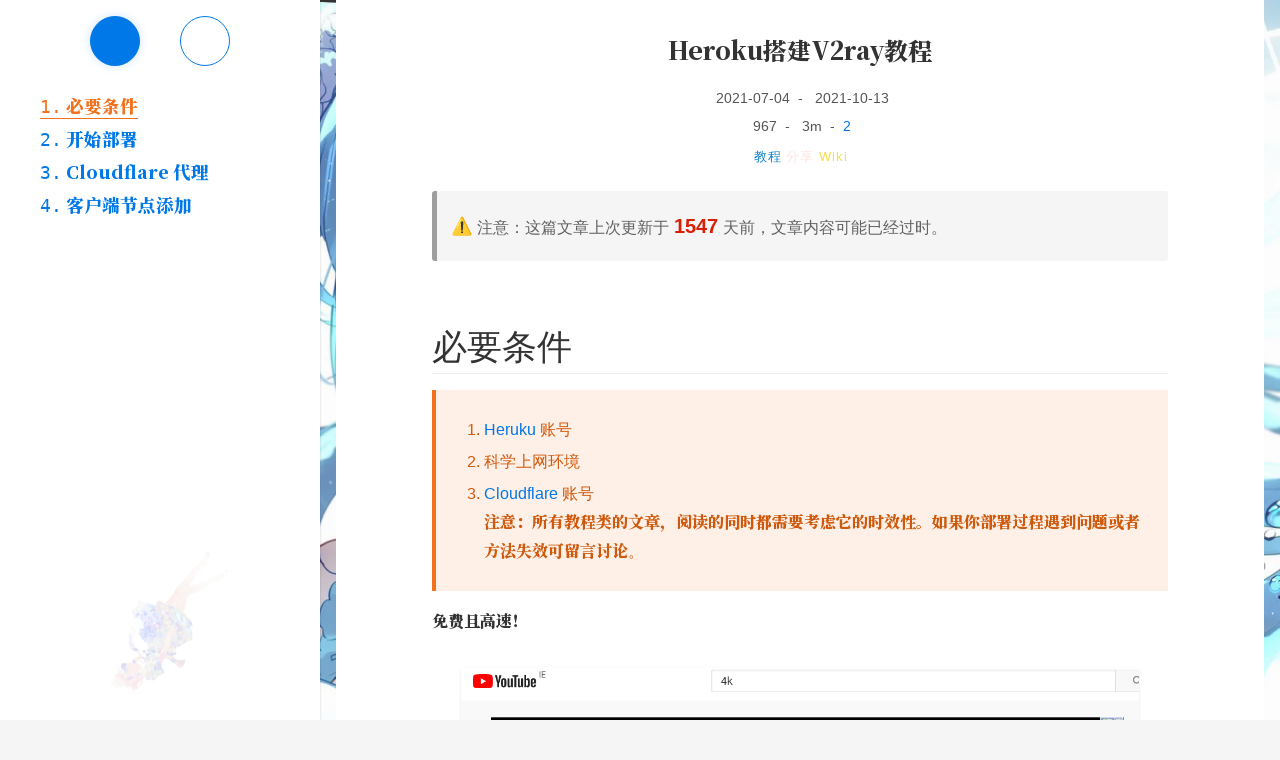

--- FILE ---
content_type: text/html; charset=utf-8
request_url: https://wgxls.site/posts/Heroku-V2ray/index.html
body_size: 10769
content:
<!DOCTYPE html><html lang="zh-CN"><head><!-- hexo injector head_begin start --><link href="https://npm.elemecdn.com/hexo-tag-common@0.2.0/css/index.css" rel="stylesheet"/><!-- hexo injector head_begin end --><meta charset="UTF-8"><meta http-equiv="X-UA-Compatible" content="IE=edge"><meta name="viewport" content="width=device-width, initial-scale=1.0"><meta name="theme-color" content="#0078E7"><meta name="author" content="Guangxin Wang"><meta name="copyright" content="Guangxin Wang"><meta name="generator" content="Hexo 7.3.0"><meta name="theme" content="hexo-theme-yun"><title>Heroku搭建V2ray教程 | 汪广鑫の小pò站</title><link rel="stylesheet" href="https://fonts.googleapis.com/css2?family=Noto+Serif+SC:wght@900&amp;display=swap" media="print" onload="this.media='all'"><link rel="stylesheet" href="https://fastly.jsdelivr.net/npm/star-markdown-css@0.4.1/dist/yun/yun-markdown.min.css"><link rel="stylesheet" href="https://npm.elemecdn.com/prismjs@latest/themes/prism-okaidia.css"><script src="https://fastly.jsdelivr.net/npm/scrollreveal/dist/scrollreveal.min.js" defer></script><script>function initScrollReveal() {
  [".post-card",".markdown-body img"].forEach((target)=> {
    ScrollReveal().reveal(target);
  })
}
document.addEventListener("DOMContentLoaded", initScrollReveal);
document.addEventListener("pjax:success", initScrollReveal);
</script><link rel="icon" type="image/svg+xml" href="https://npm.elemecdn.com/wgx_blog_code@latest/img/shuangdong.svg"><link rel="mask-icon" href="https://npm.elemecdn.com/wgx_blog_code@latest/img/shuangdong.svg" color="#0078E7"><link rel="preload" href="/css/hexo-theme-yun.css" as="style"><link rel="prefetch" href="/js/sidebar.js" as="script"><link rel="preconnect" href="https://cdn.jsdelivr.net" crossorigin><link rel="preconnect" href="https://fastly.jsdelivr.net/npm/" crossorigin><script id="yun-config">
    window.Yun = {}
    window.CONFIG = {"hostname":"wgxls.site","root":"/","title":["汪","广","鑫","の","小","pò","站"],"version":"1.10.6","mode":"time","copycode":true,"page":{"isPost":true},"i18n":{"placeholder":"搜索...","empty":"找不到您查询的内容: ${query}","hits":"找到 ${hits} 条结果","hits_time":"找到 ${hits} 条结果（用时 ${time} 毫秒）"},"anonymous_image":"https://cdn.yunyoujun.cn/img/avatar/none.jpg","say":{"api":"https://v1.hitokoto.cn","hitokoto":true},"local_search":{"path":"/search.xml"},"localsearch":{"enable":true,"trigger":"auto","top_n_per_article":1,"unescape":false,"preload":false},"fireworks":{"colors":null},"waline":{"config":{"enable":true,"serverURL":"https://waline.1881997.xyz/","comment":true,"el":"#waline","lang":"zh-CN"},"cdn":"https://fastly.jsdelivr.net/npm/@waline/client@v2/dist/waline.js","dark":"html.dark"},"vendors":{"host":"https://fastly.jsdelivr.net/npm/","darken":"https://fastly.jsdelivr.net/npm/darken@1.5.0"}};
  </script><link rel="stylesheet" href="/css/hexo-theme-yun.css"><script src="/js/hexo-theme-yun.js" type="module"></script><link rel="stylesheet" href="/css/my.css"><script src="/js/my.js" defer></script><meta name="description" content="必要条件     Heruku 账号   科学上网环境   Cloudflare 账号 注意：所有教程类的文章，阅读的同时都需要考虑它的时效性。如果你部署过程遇到问题或者方法失效可留言讨论。     免费且高速！">
<meta property="og:type" content="article">
<meta property="og:title" content="Heroku搭建V2ray教程">
<meta property="og:url" content="https://wgxls.site/posts/Heroku-V2ray/index.html">
<meta property="og:site_name" content="汪广鑫の小pò站">
<meta property="og:description" content="必要条件     Heruku 账号   科学上网环境   Cloudflare 账号 注意：所有教程类的文章，阅读的同时都需要考虑它的时效性。如果你部署过程遇到问题或者方法失效可留言讨论。     免费且高速！">
<meta property="og:locale" content="zh_CN">
<meta property="og:image" content="https://e5.1881997.xyz/hexo-file-host/wgx-blog-img-21/v2ray/20210704133351.png">
<meta property="og:image" content="https://e5.1881997.xyz/hexo-file-host/wgx-blog-img-21/heroku/20210828132802.png">
<meta property="og:image" content="https://e5.1881997.xyz/hexo-file-host/wgx-blog-img-21/v2ray/20210704134010.png">
<meta property="og:image" content="https://e5.1881997.xyz/hexo-file-host/wgx-blog-img-21/v2ray/20210704140120.png">
<meta property="og:image" content="https://e5.1881997.xyz/hexo-file-host/wgx-blog-img-21/v2ray/20210704140339.png">
<meta property="og:image" content="https://e5.1881997.xyz/hexo-file-host/wgx-blog-img-21/v2ray/20210704140610.png">
<meta property="og:image" content="https://e5.1881997.xyz/hexo-file-host/wgx-blog-img-21/v2ray/20210704140829.png">
<meta property="og:image" content="https://e5.1881997.xyz/hexo-file-host/wgx-blog-img-21/v2ray/20210704141229.png">
<meta property="og:image" content="https://e5.1881997.xyz/hexo-file-host/wgx-blog-img-21/v2ray/20210704141310.png">
<meta property="og:image" content="https://e5.1881997.xyz/hexo-file-host/wgx-blog-img-21/v2ray/20210704141344.png">
<meta property="og:image" content="https://e5.1881997.xyz/hexo-file-host/wgx-blog-img-21/v2ray/20210704141830.png">
<meta property="og:image" content="https://e5.1881997.xyz/hexo-file-host/wgx-blog-img-21/v2ray/20210704141927.png">
<meta property="og:image" content="https://e5.1881997.xyz/hexo-file-host/wgx-blog-img-21/v2ray/20210704142810.png">
<meta property="og:image" content="https://e5.1881997.xyz/hexo-file-host/wgx-blog-img-21/v2ray/20210704143014.png">
<meta property="og:image" content="https://e5.1881997.xyz/hexo-file-host/wgx-blog-img-21/v2ray/20210704144034.png">
<meta property="article:published_time" content="2021-07-04T13:22:33.000Z">
<meta property="article:modified_time" content="2021-10-13T13:22:33.000Z">
<meta property="article:author" content="Guangxin Wang">
<meta property="article:tag" content="教程">
<meta property="article:tag" content="分享">
<meta property="article:tag" content="Wiki">
<meta name="twitter:card" content="summary">
<meta name="twitter:image" content="https://e5.1881997.xyz/hexo-file-host/wgx-blog-img-21/v2ray/20210704133351.png"><script>(function() {
  if (CONFIG.mode !== 'auto') return
  const prefersDark = window.matchMedia && window.matchMedia('(prefers-color-scheme: dark)').matches
  const setting = localStorage.getItem('darken-mode') || 'auto'
  if (setting === 'dark' || (prefersDark && setting !== 'light'))
    document.documentElement.classList.toggle('dark', true)
})()</script></head><body><script src="https://code.iconify.design/2/2.1.1/iconify.min.js"></script><script>// Define global variable
IconifyProviders = {
  // Empty prefix: overwrite default API provider configuration
  '': {
    // Use custom API first, use Iconify public API as backup
    resources: [
        'https://api.iconify.design',
    ],
    // Wait for 1 second before switching API hosts
    rotate: 1000,
  },
};</script><script defer src="https://fastly.jsdelivr.net/npm/animejs@latest"></script><script defer src="/js/ui/fireworks.js" type="module"></script><canvas class="fireworks"></canvas><div class="container"><a class="sidebar-toggle hty-icon-button" id="menu-btn"><div class="hamburger hamburger--spin" type="button"><span class="hamburger-box"><span class="hamburger-inner"></span></span></div></a><div class="sidebar-toggle sidebar-overlay"></div><aside class="sidebar"><script src="/js/sidebar.js" type="module"></script><ul class="sidebar-nav"><li class="sidebar-nav-item sidebar-nav-toc hty-icon-button sidebar-nav-active" data-target="post-toc-wrap" title="文章目录"><span class="icon iconify" data-icon="ri:list-ordered"></span></li><li class="sidebar-nav-item sidebar-nav-overview hty-icon-button" data-target="site-overview-wrap" title="站点概览"><span class="icon iconify" data-icon="ri:passport-line"></span></li></ul><div class="sidebar-panel" id="site-overview-wrap"><div class="site-info fix-top"><a class="site-author-avatar" href="/" title="Guangxin Wang"><img width="96" loading="lazy" src="https://npm.elemecdn.com/wgx_blog_code@latest/img/avatar_rmbg.png" alt="Guangxin Wang"><span class="site-author-status" title="疫情期间，请带好“口罩”">🗽</span></a><div class="site-author-name"><a target="_blank" rel="noopener" href="https://wang-guangxin.github.io">Guangxin Wang</a></div><span class="site-name">汪广鑫の小pò站</span><sub class="site-subtitle">千里之行 始于足下</sub></div><nav class="site-state"><a class="site-state-item hty-icon-button icon-home" href="/" title="首页"><span class="site-state-item-icon"><span class="icon iconify" data-icon="ri:home-4-line"></span></span></a><div class="site-state-item"><a href="/archives/" title="归档"><span class="site-state-item-icon"><span class="icon iconify" data-icon="ri:archive-line"></span></span><span class="site-state-item-count">134</span></a></div><div class="site-state-item"><a target="_blank" rel="noopener" href="https://520.1881997.xyz"><span class="site-state-item-icon" id="myicon1"><span class="icon iconify" data-icon="fxemoji:2hearts"></span></span><span class="site-state-item-count" id="love_time"></span></a></div><div class="site-state-item"><a href="/tags/" title="标签"><span class="site-state-item-icon"><span class="icon iconify" data-icon="ri:price-tag-3-line"></span></span><span class="site-state-item-count">39</span></a></div><a class="site-state-item hty-icon-button" href="/comments/" title="留言板"><span class="site-state-item-icon"><span class="icon iconify" data-icon="ri:clipboard-line"></span></span></a></nav><hr style="margin-bottom:0.5rem"><div class="links-of-author"><a class="links-of-author-item hty-icon-button" rel="noopener" href="/let-me-search-that-for-you/Bing/index.html" title="你有Bing啊" target="_blank" style="color:orange"><span class="icon iconify" data-icon="ri:search-2-line"></span></a><a class="links-of-author-item hty-icon-button" rel="noopener" href="mailto:wgxls@foxmail.com" title="E-Mail" target="_blank" style="color:#8E71C1"><span class="icon iconify" data-icon="ri:mail-line"></span></a><a class="links-of-author-item hty-icon-button" rel="noopener" href="tencent://message/?uin=2401881997&amp;Site=&amp;Menu=yes" title="QQ" target="_blank" style="color:#12B7F5"><span class="icon iconify" data-icon="ri:qq-line"></span></a><a class="links-of-author-item hty-icon-button" rel="noopener" href="https://github.com/Wang-Guangxin" title="GitHub" target="_blank" style="color:var(--hty-text-color)"><span class="icon iconify" data-icon="ri:github-line"></span></a><a class="links-of-author-item hty-icon-button" rel="noopener" href="https://weibo.com/3166393074" title="微博" target="_blank" style="color:#E6162D"><span class="icon iconify" data-icon="ri:weibo-line"></span></a><a class="links-of-author-item hty-icon-button" rel="noopener" href="https://vpic.eu.org/" title="Photo" target="_blank" style="color:#C20C0C"><span class="icon iconify" data-icon="ri:image-2-line"></span></a></div><hr style="margin:0.5rem 1rem"><div class="links"><a class="links-item hty-icon-button" href="/links/" title="我的小伙伴们" style="color:dodgerblue"><span class="icon iconify" data-icon="ri:links-fill"></span></a></div><br><a class="links-item hty-icon-button" id="toggle-mode-btn" href="javascript:;" title="Mode" style="color: #f1cb64"><span class="icon iconify" data-icon="ri:contrast-2-line"></span></a></div><div class="sidebar-panel sidebar-panel-active" id="post-toc-wrap"><div class="post-toc"><div class="post-toc-content"><ol class="toc"><li class="toc-item toc-level-2"><a class="toc-link" href="#%E5%BF%85%E8%A6%81%E6%9D%A1%E4%BB%B6"><span class="toc-number">1.</span> <span class="toc-text"> 必要条件</span></a></li><li class="toc-item toc-level-2"><a class="toc-link" href="#%E5%BC%80%E5%A7%8B%E9%83%A8%E7%BD%B2"><span class="toc-number">2.</span> <span class="toc-text"> 开始部署</span></a><ol class="toc-child"><li class="toc-item toc-level-3"><a class="toc-link" href="#%E6%89%93%E5%BC%80%E9%A1%B9%E7%9B%AE"><span class="toc-number">2.1.</span> <span class="toc-text"> 打开项目</span></a></li><li class="toc-item toc-level-3"><a class="toc-link" href="#%E7%94%9F%E6%88%90uuid"><span class="toc-number">2.2.</span> <span class="toc-text"> 生成UUID</span></a></li><li class="toc-item toc-level-3"><a class="toc-link" href="#%E9%83%A8%E7%BD%B2"><span class="toc-number">2.3.</span> <span class="toc-text"> 部署</span></a></li></ol></li><li class="toc-item toc-level-2"><a class="toc-link" href="#cloudflare-%E4%BB%A3%E7%90%86"><span class="toc-number">3.</span> <span class="toc-text"> Cloudflare 代理</span></a></li><li class="toc-item toc-level-2"><a class="toc-link" href="#%E5%AE%A2%E6%88%B7%E7%AB%AF%E8%8A%82%E7%82%B9%E6%B7%BB%E5%8A%A0"><span class="toc-number">4.</span> <span class="toc-text"> 客户端节点添加</span></a></li></ol></div></div></div></aside><main class="sidebar-translate" id="content"><div id="post"><article class="hty-card post-block" itemscope itemtype="https://schema.org/Article" style="--smc-primary:#0078E7;"><link itemprop="mainEntityOfPage" href="https://wgxls.site/posts/Heroku-V2ray/"><span hidden itemprop="author" itemscope itemtype="https://schema.org/Person"><meta itemprop="name" content="Guangxin Wang"><meta itemprop="description"></span><span hidden itemprop="publisher" itemscope itemtype="https://schema.org/Organization"><meta itemprop="name" content="汪广鑫の小pò站"></span><header class="post-header"><h1 class="post-title" itemprop="name headline">Heroku搭建V2ray教程</h1><div class="post-meta"><div class="post-time" style="display:block"><span class="post-meta-item-icon"><span class="icon iconify" data-icon="ri:calendar-line"></span></span> <time title="创建时间：2021-07-04 13:22:33" itemprop="dateCreated datePublished" datetime="2021-07-04T13:22:33+00:00">2021-07-04</time><span class="post-meta-divider">-</span><span class="post-meta-item-icon"><span class="icon iconify" data-icon="ri:calendar-2-line"></span></span> <time title="修改时间：2021-10-13 13:22:33" itemprop="dateModified" datetime="2021-10-13T13:22:33+00:00">2021-10-13</time></div><span class="post-count"><span class="post-symbolcount"><span class="post-meta-item-icon" title="本文字数"><span class="icon iconify" data-icon="ri:file-word-line"></span></span> <span title="本文字数">967</span><span class="post-meta-divider">-</span><span class="post-meta-item-icon" title="阅读时长"><span class="icon iconify" data-icon="ri:timer-line"></span></span> <span title="阅读时长">3m</span></span></span><span class="post-meta-divider">-</span><a href="#comment"><span class="post-meta-item-icon" title="评论数"><span class="icon iconify" data-icon="ri:chat-3-line"></span> <span class="waline-comment-count" id="/posts/Heroku-V2ray/"></span></span></a><div class="post-classify"><span class="post-tag"><a class="tag-item" href="/tags/%E6%95%99%E7%A8%8B/" style="--text-color:#0E83CD"><span class="post-meta-item-icon"><span class="icon iconify" data-icon="ri:price-tag-3-line"></span></span><span class="tag-name">教程</span></a><a class="tag-item" href="/tags/%E5%88%86%E4%BA%AB/" style="--text-color:#FFE4E1"><span class="post-meta-item-icon"><span class="icon iconify" data-icon="ri:price-tag-3-line"></span></span><span class="tag-name">分享</span></a><a class="tag-item" href="/tags/Wiki/" style="--text-color:#F4DF4F"><span class="post-meta-item-icon"><span class="icon iconify" data-icon="ri:price-tag-3-line"></span></span><span class="tag-name">Wiki</span></a></span></div></div></header><section class="post-body" itemprop="articleBody"><div class="expire_notice"><p class="expire_notice_p">注意：这篇文章上次更新于<span class="diff-days">1547</span><span class="text-after">天前，文章内容可能已经过时。</span></p></div><div class="post-content markdown-body"><h2 id="必要条件"><a class="markdownIt-Anchor" href="#必要条件"></a> 必要条件</h2>
<div class="warning">
<blockquote>
<ol>
<li>
<p><a target="_blank" rel="noopener" href="https://www.heroku.com/">Heruku</a> 账号</p>
</li>
<li>
<p>科学上网环境</p>
</li>
<li>
<p><a target="_blank" rel="noopener" href="https://www.cloudflare.com/zh-cn/">Cloudflare</a> 账号</p>
<p><strong>注意：所有教程类的文章，阅读的同时都需要考虑它的时效性。如果你部署过程遇到问题或者方法失效可留言讨论</strong>。</p>
</li>
</ol>
</blockquote>
</div>
<p><strong>免费且高速！</strong></p>
<p><img src="https://api.wgxls.eu.org:8443/files/wgx-blog-img-21/v2ray/20210704133351.png" onerror="this.onerror=null;this.src='https://e5.1881997.xyz/hexo-file-host/wgx-blog-img-21/v2ray/20210704133351.png'" onerror="this.onerror=null;this.src='https://e5.1881997.xyz/hexo-file-host/wgx-blog-img-21/v2ray/20210704133351.png'" alt="image-20210704133351782" / loading="lazy"></p>
<span id="more"></span>
<h2 id="开始部署"><a class="markdownIt-Anchor" href="#开始部署"></a> 开始部署</h2>
<blockquote>
<ul>
<li>科学上网环境也许不是必要条件，主要是因为国内网络打开Heroku有点慢，所以有科学上网环境会使整个过程更加顺利一些。</li>
<li>注册账号的过程不予截图展示，先去注册好账号再来操作。</li>
</ul>
</blockquote>
<h3 id="打开项目"><a class="markdownIt-Anchor" href="#打开项目"></a> 打开项目</h3>
<p>首先，打开 <a target="_blank" rel="noopener" href="https://github.com/w-gx/hkfqok">Github项目</a> 地址，<s>点击<code>部署到Heroku</code>紫色按钮。</s></p>
<p>将项目 fork 到自己的账号下。</p>
<p>修改<code>README.md</code> 文件，将部署链接修改为自己的项目。</p>
<p><img src="https://api.wgxls.eu.org:8443/files/wgx-blog-img-21/heroku/20210828132802.png" onerror="this.onerror=null;this.src='https://e5.1881997.xyz/hexo-file-host/wgx-blog-img-21/heroku/20210828132802.png'" onerror="this.onerror=null;this.src='https://e5.1881997.xyz/hexo-file-host/wgx-blog-img-21/heroku/20210828132802.png'" alt="image-20210828132802250" / loading="lazy"></p>
<p>修改后提交即可。</p>
<p>接下来，点击部署按钮即可。</p>
<p><img src="https://api.wgxls.eu.org:8443/files/wgx-blog-img-21/v2ray/20210704134010.png" onerror="this.onerror=null;this.src='https://e5.1881997.xyz/hexo-file-host/wgx-blog-img-21/v2ray/20210704134010.png'" onerror="this.onerror=null;this.src='https://e5.1881997.xyz/hexo-file-host/wgx-blog-img-21/v2ray/20210704134010.png'" alt="image-20210704134010708" / loading="lazy"></p>
<p>对于刚注册的Heroku账户，会弹出服务协议页面，点击接受就好了。<strong>正确的页面如下图所示，如果点击接受之后没有出现下面这个界面，可以重新打开GitHub项目点击部署按钮进行尝试。</strong></p>
<p><img src="https://api.wgxls.eu.org:8443/files/wgx-blog-img-21/v2ray/20210704140120.png" onerror="this.onerror=null;this.src='https://e5.1881997.xyz/hexo-file-host/wgx-blog-img-21/v2ray/20210704140120.png'" onerror="this.onerror=null;this.src='https://e5.1881997.xyz/hexo-file-host/wgx-blog-img-21/v2ray/20210704140120.png'" alt="image-20210704140120049" / loading="lazy"></p>
<p><strong>此处的 APP name 在 Cloudflare 代理中还会用到，小白应该记住这个名字。当然了，这些信息其实都是可以查看的，熟练使用的话不需要刻意记。</strong></p>
<h3 id="生成uuid"><a class="markdownIt-Anchor" href="#生成uuid"></a> 生成UUID</h3>
<ol>
<li>
<p>打开 V2rayN 客户端，点击<code>服务器</code>-&gt;<code>添加VMess服务器</code></p>
<p><img src="https://api.wgxls.eu.org:8443/files/wgx-blog-img-21/v2ray/20210704140339.png" onerror="this.onerror=null;this.src='https://e5.1881997.xyz/hexo-file-host/wgx-blog-img-21/v2ray/20210704140339.png'" onerror="this.onerror=null;this.src='https://e5.1881997.xyz/hexo-file-host/wgx-blog-img-21/v2ray/20210704140339.png'" alt="image-20210704140339498" / loading="lazy"></p>
</li>
<li>
<p>点击<code>生成</code>按钮，记录用户ID并填入部署界面AUUID中。</p>
<p><img src="https://api.wgxls.eu.org:8443/files/wgx-blog-img-21/v2ray/20210704140610.png" onerror="this.onerror=null;this.src='https://e5.1881997.xyz/hexo-file-host/wgx-blog-img-21/v2ray/20210704140610.png'" onerror="this.onerror=null;this.src='https://e5.1881997.xyz/hexo-file-host/wgx-blog-img-21/v2ray/20210704140610.png'" alt="image-20210704140610760" / loading="lazy"></p>
</li>
</ol>
<h3 id="部署"><a class="markdownIt-Anchor" href="#部署"></a> 部署</h3>
<p>点击<code>Deploy app</code>按钮，如下显示即为部署成功。</p>
<p><img src="https://api.wgxls.eu.org:8443/files/wgx-blog-img-21/v2ray/20210704140829.png" onerror="this.onerror=null;this.src='https://e5.1881997.xyz/hexo-file-host/wgx-blog-img-21/v2ray/20210704140829.png'" onerror="this.onerror=null;this.src='https://e5.1881997.xyz/hexo-file-host/wgx-blog-img-21/v2ray/20210704140829.png'" alt="image-20210704140829818" / loading="lazy"></p>
<p>点击<code>Manage APP</code>，进入管理页面，点击<code>Setting</code>,可以查看APP的详细信息，在域名栏中可以看到自己的项目地址，点击这个地址跳转到部署的伪装网站中，伪装网站默认为 Caddy works！</p>
<p><img src="https://api.wgxls.eu.org:8443/files/wgx-blog-img-21/v2ray/20210704141229.png" onerror="this.onerror=null;this.src='https://e5.1881997.xyz/hexo-file-host/wgx-blog-img-21/v2ray/20210704141229.png'" onerror="this.onerror=null;this.src='https://e5.1881997.xyz/hexo-file-host/wgx-blog-img-21/v2ray/20210704141229.png'" alt="image-20210704141229664" / loading="lazy"></p>
<p><img src="https://api.wgxls.eu.org:8443/files/wgx-blog-img-21/v2ray/20210704141310.png" onerror="this.onerror=null;this.src='https://e5.1881997.xyz/hexo-file-host/wgx-blog-img-21/v2ray/20210704141310.png'" onerror="this.onerror=null;this.src='https://e5.1881997.xyz/hexo-file-host/wgx-blog-img-21/v2ray/20210704141310.png'" alt="image-20210704141310012" / loading="lazy"></p>
<p><img src="https://api.wgxls.eu.org:8443/files/wgx-blog-img-21/v2ray/20210704141344.png" onerror="this.onerror=null;this.src='https://e5.1881997.xyz/hexo-file-host/wgx-blog-img-21/v2ray/20210704141344.png'" onerror="this.onerror=null;this.src='https://e5.1881997.xyz/hexo-file-host/wgx-blog-img-21/v2ray/20210704141344.png'" alt="image-20210704141344808" / loading="lazy"></p>
<h2 id="cloudflare-代理"><a class="markdownIt-Anchor" href="#cloudflare-代理"></a> Cloudflare 代理</h2>
<ol>
<li>
<p>登录后点击 <code>Workers</code></p>
<p><img src="https://api.wgxls.eu.org:8443/files/wgx-blog-img-21/v2ray/20210704141830.png" onerror="this.onerror=null;this.src='https://e5.1881997.xyz/hexo-file-host/wgx-blog-img-21/v2ray/20210704141830.png'" onerror="this.onerror=null;this.src='https://e5.1881997.xyz/hexo-file-host/wgx-blog-img-21/v2ray/20210704141830.png'" alt="image-20210704141830314" / loading="lazy"></p>
</li>
<li>
<p>点击<code>创建Worker</code></p>
<p><img src="https://api.wgxls.eu.org:8443/files/wgx-blog-img-21/v2ray/20210704141927.png" onerror="this.onerror=null;this.src='https://e5.1881997.xyz/hexo-file-host/wgx-blog-img-21/v2ray/20210704141927.png'" onerror="this.onerror=null;this.src='https://e5.1881997.xyz/hexo-file-host/wgx-blog-img-21/v2ray/20210704141927.png'" alt="image-20210704141927438" / loading="lazy"></p>
</li>
<li>
<p>在弹出页面中的脚本填入下面的代码，并按图示步骤操作。</p>
<pre class="language-javascript" data-language="javascript"><code class="language-javascript"><span class="token keyword">const</span> SingleDay <span class="token operator">=</span> <span class="token string">'应用程序名1.herokuapp.com'</span>
<span class="token keyword">const</span> DoubleDay <span class="token operator">=</span> <span class="token string">'应用程序名2.herokuapp.com'</span>
<span class="token function">addEventListener</span><span class="token punctuation">(</span>
    <span class="token string">"fetch"</span><span class="token punctuation">,</span><span class="token parameter">event</span> <span class="token operator">=></span> <span class="token punctuation">&#123;</span>
    
        <span class="token keyword">let</span> nd <span class="token operator">=</span> <span class="token keyword">new</span> <span class="token class-name">Date</span><span class="token punctuation">(</span><span class="token punctuation">)</span><span class="token punctuation">;</span>
        <span class="token keyword">if</span> <span class="token punctuation">(</span>nd<span class="token punctuation">.</span><span class="token function">getDate</span><span class="token punctuation">(</span><span class="token punctuation">)</span><span class="token operator">%</span><span class="token number">2</span><span class="token punctuation">)</span> <span class="token punctuation">&#123;</span>
            host <span class="token operator">=</span> SingleDay
        <span class="token punctuation">&#125;</span> <span class="token keyword">else</span> <span class="token punctuation">&#123;</span>
            host <span class="token operator">=</span> DoubleDay
        <span class="token punctuation">&#125;</span>
        
        <span class="token keyword">let</span> url<span class="token operator">=</span><span class="token keyword">new</span> <span class="token class-name">URL</span><span class="token punctuation">(</span>event<span class="token punctuation">.</span>request<span class="token punctuation">.</span>url<span class="token punctuation">)</span><span class="token punctuation">;</span>
        url<span class="token punctuation">.</span>hostname<span class="token operator">=</span>host<span class="token punctuation">;</span>
        <span class="token keyword">let</span> request<span class="token operator">=</span><span class="token keyword">new</span> <span class="token class-name">Request</span><span class="token punctuation">(</span>url<span class="token punctuation">,</span>event<span class="token punctuation">.</span>request<span class="token punctuation">)</span><span class="token punctuation">;</span>
        event<span class="token punctuation">.</span> <span class="token function">respondWith</span><span class="token punctuation">(</span>
            <span class="token function">fetch</span><span class="token punctuation">(</span>request<span class="token punctuation">)</span>
        <span class="token punctuation">)</span>
    <span class="token punctuation">&#125;</span>
 <span class="token punctuation">)</span></code></pre>
<p><img src="https://api.wgxls.eu.org:8443/files/wgx-blog-img-21/v2ray/20210704142810.png" onerror="this.onerror=null;this.src='https://e5.1881997.xyz/hexo-file-host/wgx-blog-img-21/v2ray/20210704142810.png'" onerror="this.onerror=null;this.src='https://e5.1881997.xyz/hexo-file-host/wgx-blog-img-21/v2ray/20210704142810.png'" alt="image-20210704142810175" / loading="lazy"></p>
</li>
<li>
<p>获取新的代理地址。</p>
<p><img src="https://api.wgxls.eu.org:8443/files/wgx-blog-img-21/v2ray/20210704143014.png" onerror="this.onerror=null;this.src='https://e5.1881997.xyz/hexo-file-host/wgx-blog-img-21/v2ray/20210704143014.png'" onerror="this.onerror=null;this.src='https://e5.1881997.xyz/hexo-file-host/wgx-blog-img-21/v2ray/20210704143014.png'" alt="image-20210704143013911" / loading="lazy"></p>
</li>
</ol>
<div class="warning">
<blockquote>
<p>上述代码实际上是对两个应用程序之间做了一个简单的负载均衡处理，单双号使用不同的应用程序上网。</p>
<p><strong>截图中并没有这样处理。</strong></p>
<p>建议使用这种负载均衡的方式运行程序，避免过度使用而造成封号。</p>
<p>具体方式为：</p>
<ol>
<li>按上述步骤再部署一个应用程序，需要注意使用<mark>相同的<strong>UUID</strong>和<strong>path</strong></mark>！！！</li>
<li>代码中的 应用程序名1 和 应用程序名2 分别替换成两个不同的名称，点击部署即可。</li>
</ol>
<p>下面提供一种多个程序做负载均衡的代码。</p>
</blockquote>
</div>
<pre class="language-javascript" data-language="javascript"><code class="language-javascript"><span class="token keyword">const</span> Day0 <span class="token operator">=</span> <span class="token string">'app0.herokuapp.com'</span>
<span class="token keyword">const</span> Day1 <span class="token operator">=</span> <span class="token string">'app1.herokuapp.com'</span>
<span class="token keyword">const</span> Day2 <span class="token operator">=</span> <span class="token string">'app2.herokuapp.com'</span>
<span class="token keyword">const</span> Day3 <span class="token operator">=</span> <span class="token string">'app3.herokuapp.com'</span>
<span class="token keyword">const</span> Day4 <span class="token operator">=</span> <span class="token string">'app4.herokuapp.com'</span>
<span class="token function">addEventListener</span><span class="token punctuation">(</span>
    <span class="token string">"fetch"</span><span class="token punctuation">,</span><span class="token parameter">event</span> <span class="token operator">=></span> <span class="token punctuation">&#123;</span>
    
        <span class="token keyword">let</span> nd <span class="token operator">=</span> <span class="token keyword">new</span> <span class="token class-name">Date</span><span class="token punctuation">(</span><span class="token punctuation">)</span><span class="token punctuation">;</span>
        <span class="token keyword">let</span> day <span class="token operator">=</span> nd<span class="token punctuation">.</span><span class="token function">getDate</span><span class="token punctuation">(</span><span class="token punctuation">)</span> <span class="token operator">%</span> <span class="token number">5</span><span class="token punctuation">;</span>
        <span class="token keyword">if</span> <span class="token punctuation">(</span>day <span class="token operator">===</span> <span class="token number">0</span><span class="token punctuation">)</span> <span class="token punctuation">&#123;</span>
            host <span class="token operator">=</span> Day0
        <span class="token punctuation">&#125;</span> <span class="token keyword">else</span> <span class="token keyword">if</span> <span class="token punctuation">(</span>day <span class="token operator">===</span> <span class="token number">1</span><span class="token punctuation">)</span> <span class="token punctuation">&#123;</span>
            host <span class="token operator">=</span> Day1
        <span class="token punctuation">&#125;</span> <span class="token keyword">else</span> <span class="token keyword">if</span> <span class="token punctuation">(</span>day <span class="token operator">===</span> <span class="token number">2</span><span class="token punctuation">)</span> <span class="token punctuation">&#123;</span>
            host <span class="token operator">=</span> Day2
        <span class="token punctuation">&#125;</span> <span class="token keyword">else</span> <span class="token keyword">if</span> <span class="token punctuation">(</span>day <span class="token operator">===</span> <span class="token number">3</span><span class="token punctuation">)</span><span class="token punctuation">&#123;</span>
            host <span class="token operator">=</span> Day3
        <span class="token punctuation">&#125;</span> <span class="token keyword">else</span> <span class="token keyword">if</span> <span class="token punctuation">(</span>day <span class="token operator">===</span> <span class="token number">4</span><span class="token punctuation">)</span><span class="token punctuation">&#123;</span>
            host <span class="token operator">=</span> Day4
        <span class="token punctuation">&#125;</span> <span class="token keyword">else</span> <span class="token punctuation">&#123;</span>
            host <span class="token operator">=</span> Day1
        <span class="token punctuation">&#125;</span>
        
        <span class="token keyword">let</span> url<span class="token operator">=</span><span class="token keyword">new</span> <span class="token class-name">URL</span><span class="token punctuation">(</span>event<span class="token punctuation">.</span>request<span class="token punctuation">.</span>url<span class="token punctuation">)</span><span class="token punctuation">;</span>
        url<span class="token punctuation">.</span>hostname<span class="token operator">=</span>host<span class="token punctuation">;</span>
        <span class="token keyword">let</span> request<span class="token operator">=</span><span class="token keyword">new</span> <span class="token class-name">Request</span><span class="token punctuation">(</span>url<span class="token punctuation">,</span>event<span class="token punctuation">.</span>request<span class="token punctuation">)</span><span class="token punctuation">;</span>
        event<span class="token punctuation">.</span><span class="token function">respondWith</span><span class="token punctuation">(</span>
            <span class="token function">fetch</span><span class="token punctuation">(</span>request<span class="token punctuation">)</span>
        <span class="token punctuation">)</span>
    <span class="token punctuation">&#125;</span>
<span class="token punctuation">)</span></code></pre>
<h2 id="客户端节点添加"><a class="markdownIt-Anchor" href="#客户端节点添加"></a> 客户端节点添加</h2>
<p>以v2rayN客户端为例，添加VMess服务器， <s>信息填写如下图所示。</s> 信息有所更改，注意下方的更正信息。</p>
<p><img src="https://api.wgxls.eu.org:8443/files/wgx-blog-img-21/v2ray/20210704144034.png" onerror="this.onerror=null;this.src='https://e5.1881997.xyz/hexo-file-host/wgx-blog-img-21/v2ray/20210704144034.png'" onerror="this.onerror=null;this.src='https://e5.1881997.xyz/hexo-file-host/wgx-blog-img-21/v2ray/20210704144034.png'" alt="image-20210704144034141" / loading="lazy"></p>
<div class="warning">
<blockquote>
<p>更正：</p>
<ol>
<li>上图中的 9 （path）填写 / 即可。</li>
<li>上图中的 4 （alterId）填写 64.</li>
</ol>
</blockquote>
</div>
<div class="danger">
<blockquote>
<p>速度挺快的，Youtube 1080p 轻松。缺点是不能上 Google 学术。流媒体我没测试，大概率应该也上不去。</p>
<p>建议作为备用节点，别把🐏薅死了，可能像 IBM Cloud 一样<strong>核平解决</strong>此事。</p>
</blockquote>
</div></div></section><div id="reward-container"><span class="hty-icon-button button-glow" id="reward-button" title="打赏" onclick="var qr = document.getElementById(&quot;qr&quot;); qr.style.display = (qr.style.display === &quot;none&quot;) ? &quot;block&quot; : &quot;none&quot;;"><span class="icon iconify" data-icon="ri:hand-coin-line"></span></span><div id="reward-comment">I'm so cute. Please give me money.</div><div id="qr" style="display:none;"><div style="display:inline-block"><a target="_blank" rel="noopener" href="https://npm.elemecdn.com/wgx_blog_code@latest/img/%E8%B5%9E%E5%8A%A9%E6%94%AF%E4%BB%98%E5%AE%9D.jpg"><img loading="lazy" src="https://npm.elemecdn.com/wgx_blog_code@latest/img/%E8%B5%9E%E5%8A%A9%E6%94%AF%E4%BB%98%E5%AE%9D.jpg" alt="支付宝" title="支付宝"></a><div><span style="color:#00A3EE"><span class="icon iconify" data-icon="ri:alipay-line"></span></span></div></div><div style="display:inline-block"><a target="_blank" rel="noopener" href="https://npm.elemecdn.com/wgx_blog_code@latest/img/赞助QQ.png"><img loading="lazy" src="https://npm.elemecdn.com/wgx_blog_code@latest/img/赞助QQ.png" alt="QQ 支付" title="QQ 支付"></a><div><span style="color:#12B7F5"><span class="icon iconify" data-icon="ri:qq-line"></span></span></div></div><div style="display:inline-block"><a target="_blank" rel="noopener" href="https://npm.elemecdn.com/wgx_blog_code@latest/img/%E8%B5%9E%E5%8A%A9%E5%BE%AE%E4%BF%A1.png"><img loading="lazy" src="https://npm.elemecdn.com/wgx_blog_code@latest/img/%E8%B5%9E%E5%8A%A9%E5%BE%AE%E4%BF%A1.png" alt="微信支付" title="微信支付"></a><div><span style="color:#2DC100"><span class="icon iconify" data-icon="ri:wechat-pay-line"></span></span></div></div></div></div><ul class="post-copyright"><li class="post-copyright-author"><strong>本文作者：</strong><a href="mailto:wgxls@foxmail.com">Guangxin Wang</a></li><li class="post-copyright-link"><strong>本文链接：</strong><a href="https://wgxls.site/posts/Heroku-V2ray/" title="Heroku搭建V2ray教程">https://wgxls.site/posts/Heroku-V2ray/</a></li><li class="post-copyright-license"><strong>版权声明：</strong>本博客所有文章除特别声明外，均默认采用 <a href="https://creativecommons.org/licenses/by-nc-sa/4.0/deed.zh" target="_blank" rel="noopener" title="CC BY-NC-SA 4.0 "><span class="icon iconify" data-icon="ri:creative-commons-line"></span><span class="icon iconify" data-icon="ri:creative-commons-by-line"></span><span class="icon iconify" data-icon="ri:creative-commons-nc-line"></span><span class="icon iconify" data-icon="ri:creative-commons-sa-line"></span></a> 许可协议。</li></ul></article><div class="post-nav"><div class="post-nav-item"><a class="post-nav-prev" href="/posts/fuckxybx/" rel="prev" title="Fuck 信仰不息🗽"><span class="icon iconify" data-icon="ri:arrow-left-s-line"></span><span class="post-nav-text">Fuck 信仰不息🗽</span></a></div><div class="post-nav-item"><a class="post-nav-next" href="/posts/tian/" rel="next" title="甜"><span class="post-nav-text">甜</span><span class="icon iconify" data-icon="ri:arrow-right-s-line"></span></a></div></div></div><div class="hty-card" id="comment"><div class="comment-tooltip text-center"><span>如果您有任何关于博客内容的相关讨论，欢迎<a href="mailto:wgx@dijk.eu.org" target="_blank">与我交流</a> 。</span><br></div><div class="toggle-comment-system" style="margin: 1rem auto"><a class="toggle-comment-btn hty-button hty-button--raised text-uppercase" data-target="#twikoo" onclick="showComment(this.dataset.target)">twikoo</a><style>#waline {
  display: none;
}</style><a class="toggle-comment-btn hty-button hty-button--raised text-uppercase" data-target="#waline" onclick="showComment(this.dataset.target)">waline</a><script>function hideAllComment() {
  //- hide all
  document.querySelectorAll('.toggle-comment-btn').forEach((btn) => {
    const container = document.querySelector(btn.dataset.target);
    if (container) {
      container.style.display = "none";
    }
  });
}
function showComment(target) {
  hideAllComment();
  //- show target
  const targetContainer = document.querySelector(target);
  if (targetContainer) {
    targetContainer.style.display = "block";
  }
}
</script></div><div id="waline"></div><link rel="stylesheet" href="https://fastly.jsdelivr.net/npm/@waline/client@v2/dist/waline.css"><script>window.CONFIG.waline.config.path = "/posts/Heroku-V2ray/"</script><div class="js-Pjax"><script src="/js/comments/waline.js" type="module" defer></script></div><div id="tcomment"></div><script type="module">import { getScript } from '/js/utils.js'

getScript("https://fastly.jsdelivr.net/npm/twikoo@latest/dist/twikoo.all.min.js", () => {
  const twikooConfig = {"enable":true,"envId":"https://twikoo.wgxls.site"}
  twikooConfig.el = '#tcomment'
  twikoo.init(twikooConfig)
}, window.twikoo);</script></div></main><footer class="sidebar-translate" id="footer"><div class="copyright"><span>&copy; 2020 – 2026 </span><span class="with-love" id="animate"><span class="icon iconify" data-icon="ri:cloud-line"></span></span><span class="author"> Guangxin Wang</span></div><div class="powered"><span>由 <a href="https://hexo.io" target="_blank" rel="noopener">Hexo</a> 驱动 v7.3.0</span><span class="footer-separator">|</span><span>主题 - <a rel="noopener" href="https://github.com/YunYouJun/hexo-theme-yun" target="_blank"><span>Yun</span></a> v1.10.6</span></div><div class="live-time"><span>本博客已萌萌哒地运行</span><span id="display_live_time"></span><span class="moe-text">(●'◡'●)</span><script>function blog_live_time() {
  setTimeout(blog_live_time, 1000);
  const start = new Date('2021-01-01T00:00:00');
  const now = new Date();
  const timeDiff = (now.getTime() - start.getTime());
  const msPerMinute = 60 * 1000;
  const msPerHour = 60 * msPerMinute;
  const msPerDay = 24 * msPerHour;
  const passDay = Math.floor(timeDiff / msPerDay);
  const passHour = Math.floor((timeDiff % msPerDay) / 60 / 60 / 1000);
  const passMinute = Math.floor((timeDiff % msPerHour) / 60 / 1000);
  const passSecond = Math.floor((timeDiff % msPerMinute) / 1000);
  display_live_time.innerHTML = ` ${passDay} 天 ${passHour} 小时 ${passMinute} 分 ${passSecond} 秒`;
}
blog_live_time();
</script></div></footer></div><a class="hty-icon-button" id="back-to-top" aria-label="back-to-top" href="#"><span class="icon iconify" data-icon="ri:arrow-up-s-line"></span><svg class="progress-circle-container" viewBox="0 0 100 100"><circle class="progress-circle" id="progressCircle" cx="50" cy="50" r="48" fill="none" stroke="#0078E7" stroke-width="2" stroke-linecap="round"></circle></svg></a><a class="popup-trigger hty-icon-button icon-search" id="search" href="javascript:;" title="搜索"><span class="site-state-item-icon"><span class="icon iconify" data-icon="ri:search-line"></span></span></a><a class="hty-icon-button" id="homebtn" href="/" title="首页"><span class="site-state-item-icon"><span class="icon iconify" data-icon="ri:home-4-line"></span></span></a><a class="hty-icon-button" id="archivebtn" href="/archives" title="menu.archive"><span class="site-state-item-icon"><span class="icon iconify" data-icon="ri:archive-line"></span></span></a><a class="hty-icon-button" id="tagsbtn" href="/tags" title="标签"><span class="site-state-item-icon"><span class="icon iconify" data-icon="ri:price-tag-3-line"></span></span></a><a class="hty-icon-button" id="linksbtn" href="/links" title="menu.links"><span class="site-state-item-icon"><span class="icon iconify" data-icon="ri:links-fill"></span></span></a><script>window.addEventListener("DOMContentLoaded", () => {
  // Handle and trigger popup window
  document.querySelector(".popup-trigger").addEventListener("click", () => {
    document.querySelector(".popup").classList.add("show");
    setTimeout(() => {
      document.querySelector(".search-input").focus();
    }, 100);
  });

  // Monitor main search box
  const onPopupClose = () => {
    document.querySelector(".popup").classList.remove("show");
  };

  document.querySelector(".popup-btn-close").addEventListener("click", () => {
    onPopupClose();
  });

  window.addEventListener("keyup", event => {
    if (event.key === "Escape") {
      onPopupClose();
    }
  });
});
</script><script src="https://fastly.jsdelivr.net/npm/hexo-generator-searchdb@1.4.0/dist/search.js"></script><script src="/js/search/local-search.js" defer type="module"></script><div class="popup search-popup"><div class="search-header"><span class="popup-btn-close close-icon hty-icon-button"><span class="icon iconify" data-icon="ri:close-line"></span></span></div><div class="search-input-container"><input class="search-input" id="local-search-input" type="text" placeholder="搜索..." value=""></div><div class="search-result-container"></div></div><script>function initMourn() {
  const date = new Date();
  const today = (date.getMonth() + 1) + "-" + date.getDate()
  const mourn_days = ["4-4","9-18"]
  if (mourn_days.includes(today)) {
    document.documentElement.style.filter = "grayscale(1)";
  }
}
initMourn();</script><script src="https://fastly.jsdelivr.net/npm/medium-zoom@1.0.6/dist/medium-zoom.min.js"></script><script>const images = [...document.querySelectorAll('.markdown-body img')]
mediumZoom(images)</script><style>.medium-zoom-image {
  z-index: 99;
}</style><!-- hexo injector body_end start --><script src="https://npm.elemecdn.com/hexo-tag-common@0.2.0/js/index.js"></script><!-- hexo injector body_end end --></body></html>

--- FILE ---
content_type: text/css; charset=utf-8
request_url: https://wgxls.site/css/hexo-theme-yun.css
body_size: 9602
content:
html:not(.dark) {
  --prism-foreground: #393a34;
  --prism-background: #f8f8f8;
  --prism-comment: #758575;
  --prism-namespace: #444;
  --prism-string: #bc8671;
  --prism-punctuation: #80817d;
  --prism-literal: #36acaa;
  --prism-keyword: #248459;
  --prism-function: #4d9375;
  --prism-deleted: #9a050f;
  --prism-class: #2b91af;
  --prism-builtin: #800000;
  --prism-property: #ce9178;
  --prism-regex: #ad502b;
}
html.dark {
  --prism-foreground: #a6accd;
  --prism-background: #242424;
  --prism-namespace: #aaa;
  --prism-comment: #758575;
  --prism-namespace: #444;
  --prism-string: #c3e88d;
  --prism-punctuation: #a6accd;
  --prism-literal: #36acaa;
  --prism-keyword: #89ddff;
  --prism-function: #82aaff;
  --prism-deleted: #9a050f;
  --prism-class: #4ec9b0;
  --prism-builtin: #d16969;
  --prism-property: #c792ea;
  --prism-regex: #ad502b;
  --prism-selector: #c3e88d;
}
:root {
  --hty-primary-color: #0078e7;
  --hty-success-color: #21ba45;
  --hty-warning-color: #f2711c;
  --hty-danger-color: #db2828;
  --hty-info-color: #42b8dd;
  --hty-link-color: #0078e7;
  --hty-gray-color: #999;
  --hty-yellow-color: #ff8718;
  --blockquote-border-left-color: var(--smc-border-color);
}
.primary {
  color: #005eb4;
  --blockquote-border-left-color: var(--hty-primary-color);
  --blockquote-bg-color: rgba(0,120,231,0.1);
}
.success {
  color: #198f35;
  --blockquote-border-left-color: var(--hty-success-color);
  --blockquote-bg-color: rgba(33,186,69,0.1);
}
.warning {
  color: #cf590c;
  --blockquote-border-left-color: var(--hty-warning-color);
  --blockquote-bg-color: rgba(242,113,28,0.1);
}
.danger {
  color: #b21e1e;
  --blockquote-border-left-color: var(--hty-danger-color);
  --blockquote-bg-color: rgba(219,40,40,0.1);
}
.info {
  color: #24a1c8;
  --blockquote-border-left-color: var(--hty-info-color);
  --blockquote-bg-color: rgba(66,184,221,0.1);
}
.link {
  color: #005eb4;
  --blockquote-border-left-color: var(--hty-link-color);
  --blockquote-bg-color: rgba(0,120,231,0.1);
}
.gray {
  color: #808080;
  --blockquote-border-left-color: var(--hty-gray-color);
  --blockquote-bg-color: rgba(153,153,153,0.1);
}
.yellow {
  color: #e46e00;
  --blockquote-border-left-color: var(--hty-yellow-color);
  --blockquote-bg-color: rgba(255,135,24,0.1);
}
html:not(.dark) {
  --prism-foreground: #393a34;
  --prism-background: #f8f8f8;
  --prism-comment: #758575;
  --prism-namespace: #444;
  --prism-string: #bc8671;
  --prism-punctuation: #80817d;
  --prism-literal: #36acaa;
  --prism-keyword: #248459;
  --prism-function: #4d9375;
  --prism-deleted: #9a050f;
  --prism-class: #2b91af;
  --prism-builtin: #800000;
  --prism-property: #ce9178;
  --prism-regex: #ad502b;
}
html.dark {
  --prism-foreground: #a6accd;
  --prism-background: #242424;
  --prism-namespace: #aaa;
  --prism-comment: #758575;
  --prism-namespace: #444;
  --prism-string: #c3e88d;
  --prism-punctuation: #a6accd;
  --prism-literal: #36acaa;
  --prism-keyword: #89ddff;
  --prism-function: #82aaff;
  --prism-deleted: #9a050f;
  --prism-class: #4ec9b0;
  --prism-builtin: #d16969;
  --prism-property: #c792ea;
  --prism-regex: #ad502b;
  --prism-selector: #c3e88d;
}
:root {
  --hty-mode: 'light';
  --hty-bg-color: #f5f5f5;
  --hty-text-color: #333;
  --hty-secondary-text-color: #555;
  --post-block-bg-color: #fff;
  --smc-link-color: #0078e7;
  --yun-bg-image: url("https://api.wgxls.eu.org:8443/img/2D/"), url("https://e5.1881997.xyz/2D/20200206161719.webp");
  --banner-line-color: #000;
  --banner-char-color: #000;
}
html.dark {
  --hty-mode: 'dark';
  --hty-bg-color: #303030;
  --hty-text-color: #f2f2f2;
  --hty-secondary-text-color: #eee;
  --post-block-bg-color: #1b1f2e;
  --smc-link-color: #3ca1ff;
  --yun-bg-image: url("https://api.wgxls.eu.org:8443/img/2D/"), url("https://e5.1881997.xyz/2D/20200206161719.webp");
  --banner-line-color: #fff;
  --banner-char-color: #fff;
  --banner-char-bg-color: rgba(0,0,0,0.5);
  --banner-char-hover-color: #000;
  --post-card-bg-color: rgba(27,31,46,0.9);
  --post-card-shadow: 0 1px 8px rgba(27,31,46,0.1);
  --sidebar-bg-color: rgba(27,31,46,0.95);
  --sidebar-bg-image: url("");
  --page-btn-bg-color: rgba(0,0,0,0.5);
  --page-btn-hover-bg-color: rgba(199,228,255,0.9);
  --page-btn-active-bg-color: #0078e7;
}
.disable-hover,
.disable-hover * {
  pointer-events: none !important;
}
@-moz-keyframes fade-in {
  from {
    opacity: 0;
  }
  to {
    opacity: 1;
  }
}
@-webkit-keyframes fade-in {
  from {
    opacity: 0;
  }
  to {
    opacity: 1;
  }
}
@-o-keyframes fade-in {
  from {
    opacity: 0;
  }
  to {
    opacity: 1;
  }
}
@keyframes fade-in {
  from {
    opacity: 0;
  }
  to {
    opacity: 1;
  }
}
::-webkit-input-placeholder {
  color: #fff;
}
.dark .aplayer {
  color: #000;
}
body {
  font-family: 'PingFang SC', 'Microsoft YaHei', Roboto, Arial, sans-serif;
  font-weight: 400;
  margin: 0;
  padding: 0;
  line-height: 2;
}
::selection {
  color: #fff;
  background: #8e71c1;
}
a {
  color: var(--smc-link-color);
  text-decoration: none;
  transition: color 0.1s;
}
a:hover,
a:focus {
  color: #db2828;
}
a:active {
  color: #2094ff;
}
h1,
h2,
h3,
h4,
h5,
h6 {
  font-weight: inherit;
}
h1 {
  font-size: 2.5rem;
  font-weight: 400;
}
h2 {
  font-size: 2.2rem;
  font-weight: 400;
}
h3 {
  font-size: 1.9rem;
  font-weight: 400;
}
h4 {
  font-size: 1.6rem;
  font-weight: 400;
}
h5 {
  font-size: 1.3rem;
  font-weight: 400;
}
h6 {
  font-size: 1rem false;
}
button {
  outline: none;
}
p {
  font-size: inherit;
  font-weight: inherit;
}
p:first-child {
  margin-top: 0;
}
hr {
  opacity: 0.2;
  margin: 1rem;
}
details {
  border: 1px solid var(--smc-secondary);
  margin: 1rem 0;
}
details[open] {
  padding: 1rem 1rem 0 1rem;
}
summary {
  font-weight: bold;
  padding: 0.8rem 0.8rem 0.8rem 1rem;
  background-color: rgba(0,120,231,0.1);
}
details[open] summary {
  border-bottom: 1px solid var(--smc-secondary);
  margin: -1rem -1rem 1rem -1rem;
}
html {
  scroll-behavior: smooth;
}
body {
  color: var(--hty-text-color);
  overflow-y: scroll;
  background-color: var(--hty-bg-color, #f5f5f5);
}
body::before {
  content: '';
  position: fixed;
  width: 100%;
  height: 100%;
  z-index: -1;
  background-image: var(--yun-bg-image);
  background-size: cover;
  background-position: center;
  background-repeat: no-repeat;
  animation-name: bgFadeIn;
  animation-duration: 2s;
  opacity: 0.8;
}
@-moz-keyframes bgFadeIn {
  from {
    opacity: 0;
  }
  to {
    opacity: 0.8;
  }
}
@-webkit-keyframes bgFadeIn {
  from {
    opacity: 0;
  }
  to {
    opacity: 0.8;
  }
}
@-o-keyframes bgFadeIn {
  from {
    opacity: 0;
  }
  to {
    opacity: 0.8;
  }
}
@keyframes bgFadeIn {
  from {
    opacity: 0;
  }
  to {
    opacity: 0.8;
  }
}
:root {
  --banner-char-bg-color: rgba(255,255,255,0.5);
  --banner-char-hover-color: #fff;
}
#banner {
  position: relative;
  display: flex;
  flex-direction: column;
  align-items: center;
  height: 100vh;
}
#banner .char {
  font-family: 'Songti SC', 'Noto Serif SC', STZhongsong, STKaiti, KaiTi, Roboto, serif;
  font-size: var(--banner-char-size, 1rem);
  font-weight: 900;
  background-color: var(--banner-char-bg-color);
  line-height: 1;
  transition-property: all;
  transition-duration: 0.3s;
  transition-delay: 0s;
}
#banner .char:hover {
  color: var(--banner-char-hover-color);
  background-color: var(--banner-char-color);
}
#banner .char-left,
#banner .char-right {
  display: flex;
  color: var(--banner-char-color);
  opacity: 0;
}
#banner .char-left {
  border-left: 1px solid var(--banner-line-color);
  border-right: 0px solid rgba(0,120,231,0.1);
  border-right-width: 0px;
  animation-duration: 0.4s;
  animation-delay: 0.4s;
  animation-fill-mode: forwards;
  animation-timing-function: ease-out;
}
#banner .char-right {
  border-left: 0px solid rgba(0,120,231,0.1);
  border-right: 1px solid var(--banner-line-color);
  border-left-width: 0px;
  animation-duration: 0.4s;
  animation-delay: 0.4s;
  animation-fill-mode: forwards;
  animation-timing-function: ease-out;
}
.banner-char-container {
  display: flex;
  flex-direction: column;
  align-items: center;
}
.vertical-line-top,
.vertical-line-bottom {
  display: flex;
  background-color: var(--banner-line-color);
  width: 1px;
  height: 0;
  animation-duration: 0.4s;
  animation-fill-mode: forwards;
  animation-timing-function: ease-in;
}
.vertical-line-bottom {
  position: absolute;
  bottom: 0;
}
.cloud {
  display: flex;
  width: 100%;
  position: absolute;
  bottom: 0;
  left: 0;
  right: 0;
  z-index: 8;
  box-sizing: border-box;
  mix-blend-mode: overlay;
}
.cloud .waves {
  display: flex;
  position: relative;
  width: 100%;
  height: 100px;
}
@media (max-width: 768px) {
  .cloud .waves {
    height: 40px;
  }
}
.cloud .parallax > use {
  animation: move-forever 25s cubic-bezier(0.55, 0.5, 0.45, 0.5) infinite;
}
.cloud .parallax > use:nth-child(1) {
  animation-delay: -2s;
  animation-duration: 7s;
}
.cloud .parallax > use:nth-child(2) {
  animation-delay: -3s;
  animation-duration: 10s;
}
.cloud .parallax > use:nth-child(3) {
  animation-delay: -4s;
  animation-duration: 13s;
}
.cloud .parallax > use:nth-child(4) {
  animation-delay: -5s;
  animation-duration: 20s;
}
@-moz-keyframes move-forever {
  0% {
    transform: translate3d(-90px, 0, 0);
  }
  100% {
    transform: translate3d(85px, 0, 0);
  }
}
@-webkit-keyframes move-forever {
  0% {
    transform: translate3d(-90px, 0, 0);
  }
  100% {
    transform: translate3d(85px, 0, 0);
  }
}
@-o-keyframes move-forever {
  0% {
    transform: translate3d(-90px, 0, 0);
  }
  100% {
    transform: translate3d(85px, 0, 0);
  }
}
@keyframes move-forever {
  0% {
    transform: translate3d(-90px, 0, 0);
  }
  100% {
    transform: translate3d(85px, 0, 0);
  }
}
#goDown {
  display: inline-flex;
  position: absolute;
  bottom: 1rem;
  z-index: 9;
  animation: float 2s ease-in-out infinite;
}
#goDown .icon {
  color: #0078e7;
  width: 3rem;
  height: 3rem;
}
@-moz-keyframes float {
  0% {
    opacity: 1;
    transform: translateY(0);
  }
  50% {
    opacity: 0.8;
    transform: translateY(-0.8rem);
  }
  100% {
    opacity: 1;
    transform: translateY(0);
  }
}
@-webkit-keyframes float {
  0% {
    opacity: 1;
    transform: translateY(0);
  }
  50% {
    opacity: 0.8;
    transform: translateY(-0.8rem);
  }
  100% {
    opacity: 1;
    transform: translateY(0);
  }
}
@-o-keyframes float {
  0% {
    opacity: 1;
    transform: translateY(0);
  }
  50% {
    opacity: 0.8;
    transform: translateY(-0.8rem);
  }
  100% {
    opacity: 1;
    transform: translateY(0);
  }
}
@keyframes float {
  0% {
    opacity: 1;
    transform: translateY(0);
  }
  50% {
    opacity: 0.8;
    transform: translateY(-0.8rem);
  }
  100% {
    opacity: 1;
    transform: translateY(0);
  }
}
@-moz-keyframes extend-line {
  from {
    height: 0;
  }
  to {
    height: var(--banner-line-height);
  }
}
@-webkit-keyframes extend-line {
  from {
    height: 0;
  }
  to {
    height: var(--banner-line-height);
  }
}
@-o-keyframes extend-line {
  from {
    height: 0;
  }
  to {
    height: var(--banner-line-height);
  }
}
@keyframes extend-line {
  from {
    height: 0;
  }
  to {
    height: var(--banner-line-height);
  }
}
@-moz-keyframes char-move-left {
  from {
    opacity: 0;
    border-right-width: 0;
  }
  to {
    opacity: 1;
    border-right-width: var(--banner-empty-border-size, var(--banner-char-size));
  }
}
@-webkit-keyframes char-move-left {
  from {
    opacity: 0;
    border-right-width: 0;
  }
  to {
    opacity: 1;
    border-right-width: var(--banner-empty-border-size, var(--banner-char-size));
  }
}
@-o-keyframes char-move-left {
  from {
    opacity: 0;
    border-right-width: 0;
  }
  to {
    opacity: 1;
    border-right-width: var(--banner-empty-border-size, var(--banner-char-size));
  }
}
@keyframes char-move-left {
  from {
    opacity: 0;
    border-right-width: 0;
  }
  to {
    opacity: 1;
    border-right-width: var(--banner-empty-border-size, var(--banner-char-size));
  }
}
@-moz-keyframes char-move-right {
  from {
    opacity: 0;
    border-left-width: 0;
  }
  to {
    opacity: 1;
    border-left-width: var(--banner-empty-border-size, var(--banner-char-size));
  }
}
@-webkit-keyframes char-move-right {
  from {
    opacity: 0;
    border-left-width: 0;
  }
  to {
    opacity: 1;
    border-left-width: var(--banner-empty-border-size, var(--banner-char-size));
  }
}
@-o-keyframes char-move-right {
  from {
    opacity: 0;
    border-left-width: 0;
  }
  to {
    opacity: 1;
    border-left-width: var(--banner-empty-border-size, var(--banner-char-size));
  }
}
@keyframes char-move-right {
  from {
    opacity: 0;
    border-left-width: 0;
  }
  to {
    opacity: 1;
    border-left-width: var(--banner-empty-border-size, var(--banner-char-size));
  }
}
#footer {
  font-size: 0.9rem;
  color: var(--hty-secondary-text-color);
  text-align: center;
  padding-top: 1rem;
  padding-bottom: 0.5rem;
}
#footer .footer-separator {
  margin: 0 0.5rem;
}
#footer .footer-custom-text {
  margin-top: 0.3rem;
  line-height: 0;
}
#footer .footer-support {
  display: flex;
  justify-content: center;
  align-items: center;
}
#footer .footer-support-logo {
  display: inline-flex;
  justify-content: center;
  align-items: center;
  margin: 0.2rem;
}
#animate {
  animation: iconAnimate 1.33s ease-in-out infinite;
}
.with-love {
  display: inline-block;
  margin: 5px 5px 0 5px;
  color: #0078E7;
}
.moe-text {
  margin: 0 5px;
}
@-moz-keyframes iconAnimate {
  0%, 100% {
    transform: scale(1);
  }
  10%, 30% {
    transform: scale(0.9);
  }
  20%, 40%, 60%, 80% {
    transform: scale(1.1);
  }
  50%, 70% {
    transform: scale(1.1);
  }
}
@-webkit-keyframes iconAnimate {
  0%, 100% {
    transform: scale(1);
  }
  10%, 30% {
    transform: scale(0.9);
  }
  20%, 40%, 60%, 80% {
    transform: scale(1.1);
  }
  50%, 70% {
    transform: scale(1.1);
  }
}
@-o-keyframes iconAnimate {
  0%, 100% {
    transform: scale(1);
  }
  10%, 30% {
    transform: scale(0.9);
  }
  20%, 40%, 60%, 80% {
    transform: scale(1.1);
  }
  50%, 70% {
    transform: scale(1.1);
  }
}
@keyframes iconAnimate {
  0%, 100% {
    transform: scale(1);
  }
  10%, 30% {
    transform: scale(0.9);
  }
  20%, 40%, 60%, 80% {
    transform: scale(1.1);
  }
  50%, 70% {
    transform: scale(1.1);
  }
}
.link-items {
  display: flex;
  padding: 0 0.5rem;
  text-align: center;
  justify-content: center;
  flex-wrap: wrap;
}
.link-item {
  display: inline-flex;
}
.link-url {
  display: inline-flex;
  text-align: center;
  justify-self: center;
  line-height: 1.5;
  padding: 0.5rem 1rem;
  margin: 0.5rem;
  width: 15rem;
  transition: 0.2s;
  color: var(--primary-color, #000);
  border: 1px solid var(--primary-color, #808080);
}
.link-url:hover {
  color: #fff;
  background-color: var(--primary-color, #808080);
  box-shadow: 0 2px 20px var(--primary-color, #808080);
}
@media screen and (max-width: 768px) {
  .link-url {
    display: flex;
  }
}
.link-url .link-left {
  display: inline-block;
  line-height: 0;
}
.link-url .link-avatar {
  width: 4rem;
  height: 4rem;
  border-radius: 50%;
  background-color: #fff;
  border: 1px solid var(--primary-color, #808080);
  transition: 0.5s;
}
.link-url .link-avatar:hover {
  box-shadow: 0 0 20px rgba(0,0,0,0.1);
}
.link-url .link-info {
  padding-left: 0.6rem;
}
.link-url .link-blog {
  font-family: 'Songti SC', 'Noto Serif SC', STZhongsong, STKaiti, KaiTi, Roboto, serif;
  font-weight: 900;
  margin: 0.42rem 0;
}
.link-url .link-desc {
  font-size: 0.8rem;
  margin-top: 0.5rem;
  width: 10.5rem;
  white-space: nowrap;
  text-overflow: ellipsis;
  overflow: hidden;
}
#content {
  overflow: visible;
}
#recent-posts {
  row-gap: 1rem;
  padding: 1rem 0;
}
#page,
#archive,
#tag,
#category {
  margin: 0 1rem 1rem 1rem;
  background-color: var(--post-block-bg-color);
  padding: 1rem 0.5rem;
}
@media screen and (max-width: 768px) {
  #page,
  #archive,
  #tag,
  #category {
    margin: 0 0 1rem 0;
  }
}
.page-subtitle {
  text-align: center;
  color: var(--hty-secondary-text-color);
  font-size: 1rem;
  margin: 0.5rem;
}
.category-lists,
.tag-cloud {
  text-align: center;
  padding: 1rem 2rem;
}
.category-lists a,
.tag-cloud a {
  display: inline-block;
  margin: 0 0.4rem;
  text-decoration: none;
}
.category-lists {
  text-align: left;
}
.category-lists .category-list {
  padding-inline-start: 0px;
}
.category-lists .category-list-item {
  list-style: none;
  color: var(--hty-text-color);
}
.category-lists .category-list-item:hover::before {
  color: #0078e7;
}
.category-lists .category-list-item::before {
  content: '📂';
}
.category-lists .category-list-child .category-list-item::before {
  content: '📁';
}
.category-lists .category-list-link {
  color: var(--hty-text-color);
  border-bottom: 1px dotted #999;
}
.category-lists .category-list-count::before {
  content: ' [ ';
}
.category-lists .category-list-count::after {
  content: ' ] ';
}
.wordcloud {
  position: relative;
  display: block;
  margin: 0 auto;
  text-align: center;
}
.wordcloud #wordcloud-canvas,
.wordcloud #wordcloud-sidebar-canvas {
  cursor: url("$cursor-pointer"), pointer;
}
.wordcloud #wordbox {
  pointer-events: none;
  position: absolute;
  box-shadow: 0 0 100px 100px rgba(0,0,0,0.1);
  border-radius: 50px;
}
.wordcloud #wordbox-sidebar {
  pointer-events: none;
  position: absolute;
}
:root {
  --page-btn-bg-color: rgba(255,255,255,0.5);
  --page-btn-hover-bg-color: rgba(0,120,231,0.7);
  --page-btn-active-bg-color: rgba(32,148,255,0.9);
}
.page-number-basic,
.pagination .space,
.pagination .prev,
.pagination .next,
.pagination .page-number {
  display: inline-block;
  width: 2rem;
  height: 2rem;
  margin: 0;
  background-color: var(--page-btn-bg-color);
  transition: 0.2s;
}
.pagination {
  text-align: center;
}
.pagination .prev,
.pagination .next,
.pagination .page-number,
.pagination .space {
  color: var(--hty-text-color) !important;
  text-decoration: none;
  background-color: var(--page-btn-bg-color);
}
.pagination .prev:hover,
.pagination .next:hover,
.pagination .page-number:hover,
.pagination .space:hover {
  font-weight: normal;
  color: var(--hty-bg-color) !important;
  background: var(--page-btn-hover-bg-color);
}
.pagination .prev:active,
.pagination .next:active,
.pagination .page-number:active,
.pagination .space:active {
  color: var(--hty-bg-color) !important;
  background: var(--page-btn-active-bg-color);
}
.pagination .prev.current,
.pagination .next.current,
.pagination .page-number.current,
.pagination .space.current {
  font-weight: normal;
  background: var(--page-btn-active-bg-color);
  color: var(--hty-bg-color) !important;
  cursor: default;
}
.post-block {
  color: var(--hty-text-color);
  margin: 0 1rem;
  padding: 1rem;
  background-color: var(--post-block-bg-color);
}
@media screen and (max-width: 768px) {
  .post-block {
    margin: 0;
    padding-top: 2.5rem;
  }
}
.post-body {
  padding: 0 5rem;
}
@media screen and (max-width: 1024px) {
  .post-body {
    padding: 0 0.5rem;
  }
}
@media screen and (max-width: 768px) {
  .post-body {
    padding: 0 0.5rem;
  }
}
.post-meta {
  font-size: 14px;
  color: var(--hty-secondary-text-color);
}
.post-meta .icon {
  margin-bottom: -1px;
}
.post-description {
  font-weight: normal;
  padding: 0.5rem;
}
.post-author {
  display: flex;
  justify-content: center;
}
.post-author .author-avatar {
  display: inline-flex;
  justify-content: center;
  align-items: center;
  line-height: 0;
}
.post-author .author-avatar img {
  border-radius: 50%;
  height: 1rem;
  width: 1rem;
  padding: 2px;
  border: 2px solid #d3d3d3;
}
.post-author .author-name {
  margin-left: 0.5rem;
  font-size: 1rem;
}
.post-meta-item-icon {
  display: inline-block;
  color: var(--text-color, --hty-secondary-text-color);
}
.post-meta-divider {
  height: 25px;
  color: var(--hty-secondary-text-color);
  margin: 0 0.5rem;
}
.post-eof {
  margin: 50px auto;
  width: 50%;
  height: 1px;
  background: #0078e7;
  opacity: 0.1;
}
.post-copyright {
  font-size: 0.9rem;
  margin: 0.5rem 5rem 1rem 5rem;
  padding: 0.5rem 1rem;
  border-left: 4px solid #ff5252;
  background-color: var(--hty-bg-color);
  list-style: none;
  word-break: break-all;
  position: relative;
  overflow: hidden;
}
@media screen and (max-width: 768px) {
  .post-copyright {
    margin: 0.5rem 0;
  }
}
.post-copyright::after {
  position: absolute;
  color: #fff;
  background: url("data:image/svg+xml;charset=utf-8,%3Csvg xmlns='http://www.w3.org/2000/svg' viewBox='0 0 496 512'%3E%3Cpath fill='gray' d='M245.8 214.9l-33.2 17.3c-9.4-19.6-25.2-20-27.4-20-22.2 0-33.3 14.6-33.3 43.9 0 23.5 9.2 43.8 33.3 43.8 14.4 0 24.6-7 30.5-21.3l30.6 15.5a73.2 73.2 0 01-65.1 39c-22.6 0-74-10.3-74-77 0-58.7 43-77 72.6-77 30.8-.1 52.7 11.9 66 35.8zm143 0l-32.7 17.3c-9.5-19.8-25.7-20-27.9-20-22.1 0-33.2 14.6-33.2 43.9 0 23.5 9.2 43.8 33.2 43.8 14.5 0 24.7-7 30.5-21.3l31 15.5c-2 3.8-21.3 39-65 39-22.7 0-74-9.9-74-77 0-58.7 43-77 72.6-77C354 179 376 191 389 214.8zM247.7 8C104.7 8 0 123 0 256c0 138.4 113.6 248 247.6 248C377.5 504 496 403 496 256 496 118 389.4 8 247.6 8zm.8 450.8c-112.5 0-203.7-93-203.7-202.8 0-105.5 85.5-203.3 203.8-203.3A201.7 201.7 0 01451.3 256c0 121.7-99.7 202.9-202.9 202.9z'/%3E%3C/svg%3E");
  content: ' ';
  height: 10rem;
  width: 10rem;
  right: -2rem;
  top: -2rem;
  opacity: 0.1;
}
.tag-name {
  padding: 0 0.1rem;
}
.hty-button {
  font-family: Roboto, sans-serif;
  background-color: transparent;
  margin: 0 1rem;
  padding: 0 0.5rem;
  border-radius: 2px;
  color: #0078e7;
  transition-property: all;
  transition-duration: 0.3s;
  transition-delay: 0s;
  display: inline-flex;
  align-items: center;
  justify-content: center;
  border: none;
  min-height: 2rem;
  min-width: 4rem;
  outline: none;
  line-height: 2;
  font-size: 0.9rem;
  font-weight: 500;
  letter-spacing: 0.09rem;
  -webkit-font-smoothing: antialiased;
}
.hty-button:hover {
  background-color: rgba(0,120,231,0.05);
}
.hty-button--raised {
  background-color: var(--hty-primary-color, #0078e7);
  box-shadow: 0px 2px 10px -1px rgba(0,0,0,0.3);
  color: #fff;
}
.hty-button--raised:focus {
  color: #eee;
}
.hty-button--raised:hover {
  color: #fff;
  background-color: rgba(0,120,231,0.9);
}
.hty-icon-button {
  display: inline-flex;
  border: none;
  width: 3rem;
  height: 3rem;
  align-items: center;
  justify-content: center;
  border-radius: 50%;
  line-height: 1;
  transition-property: all;
  transition-duration: 0.3s;
  transition-delay: 0s;
}
.hty-icon-button:hover {
  background-color: rgba(0,120,231,0.1);
}
.hty-icon-button:active {
  background-color: rgba(0,120,231,0.3);
}
.button-glow {
  animation-duration: 2s;
  animation-iteration-count: infinite;
  animation-name: glowing;
  animation-direction: alternate;
}
@-moz-keyframes glowing {
  from {
    box-shadow: 0 0 0 rgba(0,0,0,0);
  }
  to {
    box-shadow: 0 0 20px rgba(0,120,231,0.3);
  }
}
@-webkit-keyframes glowing {
  from {
    box-shadow: 0 0 0 rgba(0,0,0,0);
  }
  to {
    box-shadow: 0 0 20px rgba(0,120,231,0.3);
  }
}
@-o-keyframes glowing {
  from {
    box-shadow: 0 0 0 rgba(0,0,0,0);
  }
  to {
    box-shadow: 0 0 20px rgba(0,120,231,0.3);
  }
}
@keyframes glowing {
  from {
    box-shadow: 0 0 0 rgba(0,0,0,0);
  }
  to {
    box-shadow: 0 0 20px rgba(0,120,231,0.3);
  }
}
.hty-card {
  position: relative;
  display: flex;
  flex-direction: column;
  box-sizing: border-box;
  transition-property: all;
  transition-duration: 0.3s;
  transition-delay: 0s;
}
.hty-card:hover {
  box-shadow: 0 0 1rem rgba(0,0,0,0.1);
}
::-webkit-scrollbar {
  width: 8px;
  height: 8px;
}
::-webkit-scrollbar-track {
  border-radius: 2px;
  background-color: rgba(255,255,255,0.1);
}
::-webkit-scrollbar-thumb {
  border-radius: 2px;
  background-color: rgba(0,120,231,0.5);
}
::-webkit-scrollbar-thumb:window-inactive {
  background-color: rgba(0,120,231,0.3);
}
::-webkit-scrollbar-thumb:hover {
  background-color: rgba(0,120,231,0.7);
}
::-webkit-scrollbar-thumb:active {
  background-color: rgba(0,120,231,0.9);
}
.iconfont {
  font-size: 1.2rem;
}
.icon {
  width: 1rem;
  height: 1rem;
  vertical-align: -0.15em;
  fill: currentColor;
  overflow: hidden;
}
.fireworks {
  position: fixed;
  left: 0;
  top: 0;
  z-index: 11;
  pointer-events: none;
}
.spinner {
  width: 60px;
  height: 60px;
  border: 1px solid #0078e7;
  margin: 100px auto;
  animation: rotateplane 1.2s infinite ease-in-out;
}
@-moz-keyframes rotateplane {
  0% {
    transform: perspective(120px) rotateX(0deg) rotateY(0deg);
    -webkit-transform: perspective(120px) rotateX(0deg) rotateY(0deg);
  }
  50% {
    transform: perspective(120px) rotateX(-180deg) rotateY(0deg);
    -webkit-transform: perspective(120px) rotateX(-180.1deg) rotateY(0deg);
  }
  100% {
    transform: perspective(120px) rotateX(-180deg) rotateY(-180deg);
    -webkit-transform: perspective(120px) rotateX(-180deg) rotateY(-180deg);
  }
}
@-webkit-keyframes rotateplane {
  0% {
    transform: perspective(120px) rotateX(0deg) rotateY(0deg);
    -webkit-transform: perspective(120px) rotateX(0deg) rotateY(0deg);
  }
  50% {
    transform: perspective(120px) rotateX(-180deg) rotateY(0deg);
    -webkit-transform: perspective(120px) rotateX(-180.1deg) rotateY(0deg);
  }
  100% {
    transform: perspective(120px) rotateX(-180deg) rotateY(-180deg);
    -webkit-transform: perspective(120px) rotateX(-180deg) rotateY(-180deg);
  }
}
@-o-keyframes rotateplane {
  0% {
    transform: perspective(120px) rotateX(0deg) rotateY(0deg);
    -webkit-transform: perspective(120px) rotateX(0deg) rotateY(0deg);
  }
  50% {
    transform: perspective(120px) rotateX(-180deg) rotateY(0deg);
    -webkit-transform: perspective(120px) rotateX(-180.1deg) rotateY(0deg);
  }
  100% {
    transform: perspective(120px) rotateX(-180deg) rotateY(-180deg);
    -webkit-transform: perspective(120px) rotateX(-180deg) rotateY(-180deg);
  }
}
@keyframes rotateplane {
  0% {
    transform: perspective(120px) rotateX(0deg) rotateY(0deg);
    -webkit-transform: perspective(120px) rotateX(0deg) rotateY(0deg);
  }
  50% {
    transform: perspective(120px) rotateX(-180deg) rotateY(0deg);
    -webkit-transform: perspective(120px) rotateX(-180.1deg) rotateY(0deg);
  }
  100% {
    transform: perspective(120px) rotateX(-180deg) rotateY(-180deg);
    -webkit-transform: perspective(120px) rotateX(-180deg) rotateY(-180deg);
  }
}
:root {
  --post-card-bg-color: rgba(255,255,255,0.9);
  --post-card-shadow: 0 0 10px rgba(255,255,255,0.1);
}
.post-card {
  position: relative;
  max-width: 900px;
  margin: 0 auto;
  transition-property: all;
  transition-duration: 0.3s;
  transition-delay: 0s;
  background-color: var(--post-card-bg-color);
  box-shadow: var(--post-card-shadow);
/* tag 容器 */
}
.post-card:hover {
  box-shadow: 0 0px 25px rgba(0,0,0,0.05);
}
.post-card-header {
  padding-top: 0.5rem;
}
.post-card-excerpt,
.post-card-excerpt p {
  overflow: hidden;
  text-overflow: ellipsis;
  text-align: left;
}
.post-card-content {
  padding: 0.5rem 1rem;
}
.post-card-title {
  margin: 0;
}
.post-card__actions {
  display: flex;
  align-items: center;
  min-height: 3rem;
  border-top: 1px solid rgba(0,120,231,0.05);
  padding-left: 1rem;
  padding-right: 1rem;
  justify-content: space-between;
}
.post-card__actions .icon {
  margin-bottom: -1px;
}
.post-card-tag {
  display: inline-flex;
  justify-content: flex-end;
}
.tag-item,
.category-item {
  font-size: 0.8rem;
  position: relative;
  color: var(--text-color, #000);
  letter-spacing: 1px;
}
.tag-item::before,
.category-item::before {
  content: '';
  position: absolute;
  bottom: 0;
  height: 100%;
  width: 0;
  right: 0;
  background: rgba(0,120,231,0.08);
  border-radius: 4px;
  transition: width 0.2s ease;
}
.tag-item:hover::before,
.category-item:hover::before {
  width: 104%;
  left: -2%;
}
.tag-item .icon,
.category-item .icon {
  width: 0.8rem;
  height: 0.8rem;
  padding-left: 0.1rem;
}
.post-top-icon {
  position: absolute;
  top: 1rem;
  right: 1rem;
  color: #f2711c;
}
.post-top-icon .icon {
  width: 1.5rem;
  height: 1.5rem;
}
.code-container {
  position: relative;
}
.code-container:hover .copy-btn {
  opacity: 1;
}
.copy-btn {
  position: absolute;
  opacity: 0;
  color: #808080;
  cursor: pointer;
  line-height: 1.5;
  padding: 1px 4px;
  transition: opacity 0.2s;
  top: 2px;
  right: 2px;
  border-radius: 4px;
}
.copy-btn:hover {
  background-color: rgba(255,255,255,0.1);
}
.post-collapse {
  position: relative;
  margin: 0 5rem 2rem 5rem;
}
@media screen and (max-width: 1024px) {
  .post-collapse {
    margin: 0 2rem 1rem 2rem;
  }
}
@media screen and (max-width: 768px) {
  .post-collapse {
    margin: 0 1rem 0.5rem 1rem;
  }
}
.post-collapse-title {
  font-size: 2rem;
  text-align: center;
}
.post-collapse .collection-title {
  position: relative;
  margin: 0;
  border-bottom: 2px solid rgba(0,120,231,0.6);
}
.post-collapse .collection-title::before {
  content: '';
  position: absolute;
  top: 50%;
  width: 2px;
  height: 50%;
  background: rgba(0,120,231,0.3);
}
.post-collapse .collection-title .archive-year {
  font-family: 'Source Code Pro', Consolas, Monaco, SFMono-Regular, 'Ubuntu Mono', Menlo, monospace;
  color: #0078e7;
  margin: 0 1.5rem;
}
.post-collapse .collection-title .archive-year::before {
  content: '';
  position: absolute;
  left: 0;
  top: 35%;
  margin-left: -11px;
  margin-top: -4px;
  width: 1.5rem;
  height: 1.5rem;
  background: #0078e7;
  border-radius: 50%;
}
.post-collapse .post-item {
  position: relative;
}
.post-collapse .post-item::before {
  content: '';
  position: absolute;
  width: 2px;
  height: 100%;
  background: rgba(0,120,231,0.3);
}
.post-collapse .post-header {
  position: relative;
  border-bottom: 2px solid rgba(0,120,231,0.3);
  display: flex;
}
.post-collapse .post-header::before {
  content: '';
  position: absolute;
  left: 0;
  top: 1.6rem;
  width: 0.5rem;
  height: 0.5rem;
  margin-left: -4px;
  border-radius: 50%;
  border: 1px solid #0078e7;
  background-color: #fff;
  z-index: 1;
  transition-property: all;
  transition-duration: 0.3s;
  transition-delay: 0s;
  transition-property: background;
}
.post-collapse .post-header:hover::before {
  background: #0078e7;
}
.post-collapse .post-header .post-title {
  margin-left: 0.1rem;
  padding: 0;
  font-size: 1rem;
  display: inline-flex;
  align-items: center;
}
.post-collapse .post-header .post-title .post-title-link .icon {
  width: 1.1rem;
  height: 1.1rem;
  margin-right: 0.3rem;
}
.post-collapse .post-header .post-meta {
  font-family: 'Source Code Pro', Consolas, Monaco, SFMono-Regular, 'Ubuntu Mono', Menlo, monospace;
  font-size: 1rem;
  margin: 1rem 0 1rem 1.2rem;
  white-space: nowrap;
}
.last-word {
  font-size: 1rem;
  margin-top: 1rem;
  margin-bottom: 0;
}
.post-header {
  position: relative;
  text-align: center;
}
.post-header .post-title {
  margin: 0;
  padding: 10px;
  font-size: 1.5rem;
  font-weight: 900;
  font-family: 'Songti SC', 'Noto Serif SC', STZhongsong, STKaiti, KaiTi, Roboto, serif;
}
.post-header .post-title .icon {
  width: 1.6rem;
  height: 1.6rem;
  margin-right: 0.3rem;
}
.post-header .post-title .post-title-link {
  position: relative;
  padding: 0.7rem 1.2rem;
}
.post-header .post-title .post-title-link .icon {
  width: 1.6rem;
  height: 1.6rem;
  margin-right: 0.4rem;
}
.post-header .post-title .post-title-link::before,
.post-header .post-title .post-title-link::after {
  content: '';
  position: absolute;
  width: 10px;
  height: 10px;
  opacity: 0;
  border: 2px solid;
  transition: 0.3s;
  transition-timing-function: cubic-bezier(0.17, 0.67, 0.05, 1.29);
}
.post-header .post-title .post-title-link::before {
  top: 0;
  left: 0;
  border-width: 2px 0 0 2px;
  transform: translate3d(10px, 10px, 0);
}
.post-header .post-title .post-title-link::after {
  right: 0;
  bottom: 0;
  border-width: 0 2px 2px 0;
  transform: translate3d(-10px, -10px, 0);
}
.post-header .post-title .post-title-link:hover::before,
.post-header .post-title .post-title-link:hover::after {
  opacity: 1;
  transform: translate3d(0, 0, 0);
}
.post-edit-link {
  padding: 0 0.2rem;
  color: #999;
}
.post-edit-link .icon {
  width: 1.5rem;
  height: 1.5rem;
}
.markdown-body {
  color: var(--hty-text-color);
  font-weight: 400;
  font-family: 'PingFang SC', 'Microsoft YaHei', Roboto, Arial, sans-serif;
  padding: 1rem 0;
}
.markdown-body code,
.markdown-body pre {
  font-family: 'Source Code Pro', Consolas, Monaco, SFMono-Regular, 'Ubuntu Mono', Menlo, monospace;
}
.markdown-body blockquote {
  padding: 0.6rem 1rem;
  border-left: 4px solid var(--blockquote-border-left-color, --smc-border-color);
  background-color: var(--blockquote-bg-color, rgba(0,120,231,0.05));
}
.markdown-body blockquote p {
  margin: 0;
}
.markdown-body video {
  width: 100%;
  max-height: 100vh;
}
.markdown-body iframe {
  border: none;
  width: 100%;
}
.post-nav {
  display: flex;
  justify-content: space-between;
  margin: 0 1rem;
}
@media screen and (max-width: 768px) {
  .post-nav {
    margin: 0;
  }
}
.post-nav-item {
  display: inline-flex;
  outline: none;
  font-size: 0.9rem;
  font-weight: bold;
  text-transform: uppercase;
  height: 3rem;
  transition: 0.4s;
}
.post-nav-item:hover {
  background-color: rgba(0,120,231,0.1);
  box-shadow: 0 0 15px rgba(0,0,0,0.1);
}
.post-nav-prev {
  padding: 0 0.6rem 0 0.1rem;
}
.post-nav-next {
  padding: 0 0.1rem 0 0.6rem;
}
.post-nav-prev,
.post-nav-next {
  display: flex;
  height: 3rem;
  align-items: center;
  justify-content: center;
  color: var(--smc-link-color);
  overflow: hidden;
  white-space: nowrap;
  text-overflow: ellipsis;
  transition-property: all;
  transition-duration: 0.3s;
  transition-delay: 0s;
}
@media screen and (max-width: 768px) {
  .post-nav-prev,
  .post-nav-next {
    max-width: 10rem;
  }
}
.post-nav-prev .icon,
.post-nav-next .icon {
  width: 1.5rem;
  height: 1.5rem;
}
.post-nav-text {
  display: inline-block;
  overflow: hidden;
  white-space: nowrap;
  text-overflow: ellipsis;
}
#reward-container {
  padding: 1rem 0;
  margin: auto;
  text-align: center;
}
#reward-button {
  display: inline-flex;
  justify-content: center;
  align-items: center;
  width: 2.5rem;
  height: 2.5rem;
  color: #df667f;
  border-radius: 100%;
}
#reward-button .icon {
  width: 1.2rem;
  height: 1.2rem;
}
#reward-comment {
  margin-top: 0.5rem;
}
#qr img {
  width: 10rem;
  height: 10rem;
  display: inline-block;
  margin: 1rem 1rem 0 1rem;
  padding: 5px;
  border: 1px solid #ccc;
  border-radius: 5px;
  transition-property: all;
  transition-duration: 0.3s;
  transition-delay: 0s;
  box-shadow: 0 0 2px rgba(0,0,0,0.2);
}
#qr img:hover {
  box-shadow: 0 0 15px rgba(0,0,0,0.1);
}
#qr .icon {
  width: 1.5rem;
  height: 1.5rem;
}
.hamburger {
  padding: 0px 0px;
  display: inline-block;
  transition-property: opacity, filter;
  transition-duration: 0.15s;
  transition-timing-function: linear;
  font: inherit;
  color: inherit;
  text-transform: none;
  background-color: transparent;
  border: 0;
  margin: 0;
  overflow: visible;
}
.hamburger:hover {
  opacity: 0.7;
}
.hamburger.is-active:hover {
  opacity: 0.7;
}
.hamburger.is-active .hamburger-inner,
.hamburger.is-active .hamburger-inner::before,
.hamburger.is-active .hamburger-inner::after {
  background-color: #0078e7;
}
.hamburger-box {
  outline: none;
  width: 25px;
  height: 18px;
  display: inline-block;
  position: relative;
}
.hamburger-inner {
  display: block;
  top: 50%;
}
.hamburger-inner,
.hamburger-inner::before,
.hamburger-inner::after {
  width: 25px;
  height: 2px;
  background-color: #0078e7;
  border-radius: 3px;
  position: absolute;
}
.hamburger-inner::before,
.hamburger-inner::after {
  content: '';
  display: block;
}
.hamburger-inner::before {
  top: -8px;
}
.hamburger-inner::after {
  bottom: -8px;
}
.hamburger--spin .hamburger-inner {
  transition-duration: 0.22s;
  transition-timing-function: cubic-bezier(0.55, 0.055, 0.675, 0.19);
}
.hamburger--spin .hamburger-inner::before {
  transition: top 0.1s 0.25s ease-in, opacity 0.1s ease-in;
}
.hamburger--spin .hamburger-inner::after {
  transition: bottom 0.1s 0.25s ease-in, transform 0.22s cubic-bezier(0.55, 0.055, 0.675, 0.19);
}
.hamburger--spin.is-active .hamburger-inner {
  transform: rotate(225deg);
  transition-delay: 0.12s;
  transition-timing-function: cubic-bezier(0.215, 0.61, 0.355, 1);
}
.hamburger--spin.is-active .hamburger-inner::before {
  top: 0;
  opacity: 0;
  transition: top 0.1s ease-out, opacity 0.1s 0.12s ease-out;
}
.hamburger--spin.is-active .hamburger-inner::after {
  bottom: 0;
  transform: rotate(-90deg);
  transition: bottom 0.1s ease-out, transform 0.22s 0.12s cubic-bezier(0.215, 0.61, 0.355, 1);
}
.sidebar-nav {
  padding-left: 0px;
  margin-top: 1rem;
  margin-bottom: 0;
}
.sidebar-nav .sidebar-nav-item {
  border: 1px solid #0078e7;
  color: #0078e7;
  margin: 0 1.25rem;
}
.sidebar-nav .sidebar-nav-item:hover {
  transition-property: all;
  transition-duration: 0.3s;
  transition-delay: 0s;
  background-color: #0078e7;
  color: #fff;
}
.sidebar-nav .sidebar-nav-item .icon {
  width: 1.5rem;
  height: 1.5rem;
}
.sidebar-nav .sidebar-nav-active {
  background-color: #0078e7;
  color: #fff;
  box-shadow: 0 0 10px rgba(0,120,231,0.2);
}
.post-toc {
  line-height: 1.8;
  padding: 1rem;
  font-size: 1.1rem;
  font-family: 'Songti SC', 'Noto Serif SC', STZhongsong, STKaiti, KaiTi, Roboto, serif;
}
.post-toc ol {
  list-style: none;
  text-align: left;
  padding-left: 1rem;
  margin: 0;
}
.post-toc ol .toc-link {
  color: var(--smc-link-color);
}
.post-toc ol .toc-link:hover {
  color: #db2828;
}
.post-toc ol .toc-number {
  font-family: 'Source Code Pro', Consolas, Monaco, SFMono-Regular, 'Ubuntu Mono', Menlo, monospace;
}
.post-toc ol .toc-child {
  font-size: 1rem;
  overflow: hidden;
  transition: max-height 0.6s ease-in;
  max-height: 0;
}
.post-toc ol .toc-item.active>.toc-link {
  color: #f2711c;
  border-bottom: 1px solid #f2711c;
}
.post-toc ol .toc-item.active>.toc-child {
  max-height: 10000px;
}
:root {
  --sidebar-bg-image: url("https://cdn.yunyoujun.cn/img/bg/alpha-stars-timing-1.webp");
}
#menu-btn {
  display: none;
  position: fixed;
  left: 0.8rem;
  top: 0.6rem;
  line-height: 1;
  z-index: 20;
  cursor: pointer;
}
@media screen and (max-width: 768px) {
  #menu-btn {
    display: flex;
  }
}
.is-home #menu-btn {
  display: flex;
}
.is-home .sidebar {
  left: -20rem;
  transform: translateX(0);
  visibility: hidden;
}
.is-home .sidebar-translate {
  transition-property: all;
  transition-duration: 0.3s;
  transition-delay: 0s;
  padding-left: 0;
}
.is-home .sidebar-open .sidebar {
  transform: translateX(20rem);
  visibility: visible;
}
.is-home .sidebar-open .sidebar-translate {
  padding-left: 20rem;
}
@media screen and (max-width: 768px) {
  .is-home .sidebar-open .sidebar-translate {
    padding-left: 0;
  }
}
.sidebar {
  position: fixed;
  overflow-y: auto;
  top: 0;
  bottom: 0;
  left: 0;
  width: 20rem;
  background-image: var(--sidebar-bg-image, none);
  background-color: var(--sidebar-bg-color, #fff);
  background-size: contain;
  background-repeat: no-repeat;
  background-position: bottom 1rem center;
  text-align: center;
  z-index: 10;
  transition-property: all;
  transition-duration: 0.3s;
  transition-delay: 0s;
  box-shadow: 0 0 2px rgba(0,0,0,0.2);
}
.sidebar:hover {
  box-shadow: 0 0 15px rgba(0,0,0,0.1);
}
@media screen and (max-width: 768px) {
  .sidebar {
    left: -20rem;
    transform: translateX(0);
  }
}
.sidebar-translate {
  padding-left: 20rem;
}
@media screen and (max-width: 768px) {
  .sidebar-translate {
    padding-left: 0;
  }
}
.sidebar .sidebar-panel {
  padding: 0.5rem;
  display: none;
}
.sidebar .sidebar-panel-active {
  display: block;
}
.sidebar .links {
  display: block;
}
.sidebar .links-item {
  display: inline-flex;
}
.sidebar .links-item .icon {
  width: 2rem;
  height: 2rem;
}
.sidebar .links-of-author {
  display: flex;
  flex-wrap: wrap;
  justify-content: center;
}
.sidebar .links-of-author .icon {
  width: 1.5rem;
  height: 1.5rem;
}
.sidebar .links-of-author-item {
  line-height: 1;
  font-size: 0.9rem;
}
@media screen and (max-width: 768px) {
  .sidebar-open .sidebar {
    transform: translateX(20rem);
    visibility: visible;
  }
  .sidebar-open .sidebar-overlay {
    background-color: rgba(0,0,0,0.3);
    position: fixed;
    width: 100%;
    height: 100vh;
    z-index: 9;
    transition: 0.4s;
  }
}
#site-overview-wrap {
  padding-top: 2rem;
}
.site-info.fix-top {
  margin-top: -1.5rem;
}
.site-author-avatar {
  display: inline-block;
  line-height: 0;
  position: relative;
}
.site-author-avatar img {
  height: 96px;
  width: 96px;
  max-width: 100%;
  margin: 0px;
  padding: 4px;
  background-color: #fff;
  box-shadow: 0 0 10px rgba(0,0,0,0.2);
  transition: 0.4s;
}
.site-author-avatar img:hover {
  box-shadow: 0 0 30px rgba(0,120,231,0.2);
}
.site-author-avatar img {
  border-radius: 50%;
}
.site-author-name {
  margin-top: 0;
  margin-bottom: 1rem;
  line-height: 1.5;
}
.site-author-status {
  position: absolute;
  height: 1.8rem;
  width: 1.8rem;
  bottom: 0;
  right: 0;
  line-height: 1.8rem;
  border-radius: 50%;
  box-shadow: 0 1px 2px rgba(0,0,0,0.2);
  background-color: #fff;
}
.site-name {
  color: var(--hty-text-color);
  font-family: 'Songti SC', 'Noto Serif SC', STZhongsong, STKaiti, KaiTi, Roboto, serif;
  font-weight: 900;
}
.site-subtitle {
  color: #999;
  display: block;
}
.site-description {
  color: var(--hty-secondary-text-color);
  font-size: 0.8rem;
}
.site-state {
  display: flex;
  justify-content: center;
  overflow: hidden;
  line-height: 1.5;
  white-space: nowrap;
  text-align: center;
  margin-top: 1rem;
}
.site-state-item {
  display: flex;
  padding: 0 15px;
  align-items: center;
  border-left: 1px solid #999;
}
.site-state-item:first-child,
.site-state-item:last-child {
  line-height: 1;
  padding: 0;
}
.site-state-item:first-child {
  border-left: none;
  border-right: 1px solid #999;
}
.site-state-item:last-child {
  border-left: 1px solid #999;
}
.site-state-item:nth-child(2) {
  border: none;
}
.site-state-item-icon {
  color: var(--hty-text-color);
  line-height: 1;
}
.site-state-item-icon .icon {
  width: 1.5rem;
  height: 1.5rem;
}
.site-state-item-count {
  color: var(--hty-text-color);
  display: block;
  text-align: center;
  font-size: 1rem;
}
#back-to-top {
  position: relative;
  position: fixed;
  right: -0.9rem;
  bottom: 1.1rem;
  z-index: 20;
  opacity: 0;
  color: #0078e7;
  transition-property: all;
  transition-duration: 0.3s;
  transition-delay: 0s;
}
#back-to-top.show {
  transform: translateX(-30px) rotate(360deg);
  opacity: 1;
}
#back-to-top .icon {
  width: 2.5rem;
  height: 2.5rem;
}
.progress-circle {
  transition: 0.3s stroke-dashoffset;
  transform: rotate(-90deg);
  transform-origin: 50% 50%;
}
.progress-circle-container {
  position: absolute;
}
#local-search-input {
  outline: none;
}
.search-result-container {
  overflow: auto;
  margin: 0;
  padding: 0.5rem 0 1rem 0;
  height: calc(100% - 160px);
}
.search-result-container ul.search-result-list {
  margin: 0;
  padding: 0;
}
.search-result-container ul.search-result-list li {
  display: block;
  width: 100%;
  padding: 0.6rem 0;
}
.search-result-container ul.search-result-list li .search-result-title {
  font-family: 'Songti SC', 'Noto Serif SC', STZhongsong, STKaiti, KaiTi, Roboto, serif;
  font-weight: 900;
  font-size: 1.2rem;
}
.search-result-container ul.search-result-list li .search-result {
  margin: 0;
  font-size: 0.8rem;
}
.search-result-container ul.search-result-list li .search-result .search-keyword {
  background: transparent;
  color: #f00;
  font-style: normal;
  text-decoration: underline;
}
.search-popup {
  backdrop-filter: blur(30px);
  -webkit-backdrop-filter: blur(30px);
  background-position: center;
  background-size: cover;
  background-repeat: no-repeat;
  position: fixed;
  top: 0;
  left: 0;
  width: 100%;
  height: 100%;
  text-align: center;
  padding-top: 4.5rem;
  margin: 0;
  opacity: 0;
  z-index: 30;
  transition: 0.6s;
  visibility: hidden;
}
.search-popup.show {
  visibility: visible;
  opacity: 1;
}
.search-header .close-icon {
  position: fixed;
  top: 0.6rem;
  right: 0.8rem;
}
.search-input {
  background: transparent;
  color: var(--hty-text-color);
  font-size: 1.5rem;
  border-radius: 3rem;
  padding: 1rem 1.5rem;
  border: 1px solid #999;
  box-sizing: border-box;
  width: 90%;
  max-width: 800px;
  font-family: 'Songti SC', 'Noto Serif SC', STZhongsong, STKaiti, KaiTi, Roboto, serif;
  font-weight: 900;
  text-align: center;
}
.popup .search-icon,
.popup .close-icon {
  display: inline-block;
  width: 2rem;
  height: 2rem;
  padding: 0.5rem;
}
.popup .search-icon .icon,
.popup .close-icon .icon {
  width: 2rem;
  height: 2rem;
}
#search {
  position: fixed;
  top: 0.6rem;
  right: 0.8rem;
}
#search .icon {
  color: #0078e7;
}
#homebtn {
  position: fixed;
  top: 3.6rem;
  right: 0.8rem;
}
#homebtn .icon {
  color: #0078e7;
}
#archivebtn {
  position: fixed;
  top: 6.6rem;
  right: 0.8rem;
}
#archivebtn .icon {
  color: #0078e7;
}
#tagsbtn {
  position: fixed;
  top: 9.6rem;
  right: 0.8rem;
}
#tagsbtn .icon {
  color: #0078e7;
}
#linksbtn {
  position: fixed;
  top: 12.6rem;
  right: 0.8rem;
}
#linksbtn .icon {
  color: #0078e7;
}
#waline {
  --waline-color: var(--hty-text-color);
  --waline-theme-color: #0078e7;
  --waline-active-color: rgba(0,120,231,0.8);
}
html.dark {
/* for waline */
/* 布局颜色 */
  --waline-text-color: #888;
  --waline-bgcolor: #1e1e1e;
  --waline-bgcolor-light: #272727;
  --waline-border-color: #333;
  --waline-disable-bgcolor: #444;
  --waline-disable-color: #999;
/* 特殊颜色 */
  --waline-bq-color: #272727;
/* 其他颜色 */
  --waline-info-bgcolor: #272727;
  --waline-info-color: #666;
}
#comment {
  margin: 0 1rem;
  padding: 1rem;
  background-color: var(--post-block-bg-color);
}
@media screen and (max-width: 768px) {
  #comment {
    margin: 0;
  }
}
.comment-tooltip {
  font-size: 0.8rem;
  color: var(--hty-text-color);
  padding: 0.5rem;
  border: 1px solid #f0f0f0;
  margin-bottom: 1rem;
}
#github-issues {
  margin: 1rem;
}
#say {
  color: var(--hty-text-color);
  display: block;
  text-align: center;
  font-family: 'Songti SC', 'Noto Serif SC', STZhongsong, STKaiti, KaiTi, Roboto, serif;
  font-weight: bold;
  padding: 0.5rem;
  border-top: 1px solid var(--hty-secondary-text-color);
  border-bottom: 1px solid var(--hty-secondary-text-color);
}
#say #say-content {
  display: block;
}
#say #say-from {
  display: block;
}
iframe.bilibili-video {
  width: 100%;
  max-width: 800px;
  aspect-ratio: 16/9;
}
.heimu {
  background-color: var(--hty-text-color);
  transition: 0.2s;
}
.heimu:hover {
  cursor: pointer;
  background-color: transparent;
}
.hidden {
  display: none;
}
.text-center {
  text-align: center;
}
.text-uppercase {
  text-transform: uppercase;
}
.flex {
  display: flex;
}
.flex-col {
  flex-direction: column;
}
.justfiy-center {
  justify-content: center;
}
.items-center {
  align-items: center;
}
.flex-center {
  display: flex;
  justify-content: center;
  align-items: center;
}
.w-full {
  width: 100%;
}
.shadow-none {
  --tw-shadow: 0 0 rgba(0,0,0,0);
  --tw-shadow-colored: 0 0 rgba(0,0,0,0);
  box-shadow: none !important;
}
.prompt-block {
  display: none;
  padding: 1rem;
  border: 1px solid #d3d3d3;
}
.album-list {
  display: flex;
  justify-content: center;
  flex-wrap: wrap;
}
.album-list-item {
  display: inline-flex;
}
.album-list-item figure {
  position: relative;
  width: 15rem;
  margin: 2rem;
}
.album-list-item figure::before {
  content: '';
  position: absolute;
  top: 1%;
  left: 0.5%;
  width: 100%;
  height: 96%;
  border: 0.25rem solid #fff;
  background-color: #666;
  box-shadow: 0 5px 10px rgba(0,0,0,0.3);
  transform: rotate(-3deg);
}
.album-list-item figure img {
  vertical-align: bottom;
  display: inline-flex;
  border: 0.25rem solid #fff;
  box-shadow: 0 8px 10px rgba(0,0,0,0.3);
  padding: 0;
  transform: rotate(2deg);
  width: 100%;
  height: 10rem;
  object-fit: cover;
  background-color: #eee;
}
.album-list-item figure figcaption {
  position: absolute;
  bottom: -2.5rem;
  display: block;
  text-align: center;
  width: 100%;
}
.photo-list {
  display: flex;
  justify-content: center;
  flex-wrap: wrap;
}
.photo-list-item {
  display: inline-flex;
  position: relative;
  width: 15rem;
  margin: 1.5rem;
  cursor: url("$cursor-pointer"), pointer;
}
.photo-list-item img {
  box-sizing: border-box;
  vertical-align: bottom;
  display: inline-flex;
  border: 0.25rem solid #fff;
  box-shadow: 0 8px 10px rgba(0,0,0,0.1);
  width: 100%;
  height: 10rem;
  object-fit: cover;
  background-color: #eee;
}
.photo-list-item figcaption {
  position: absolute;
  bottom: -1.8rem;
  display: block;
  text-align: center;
  width: 100%;
  font-size: 0.9rem;
}
#decryptContainer {
  display: flex;
  height: 10rem;
  flex-direction: column;
  align-items: center;
  justify-content: space-around;
}
#decrypt-password {
  outline: none;
  font-size: 1.5rem;
  border-radius: 3rem;
  padding: 0.5rem 1.5rem;
  border: 1px solid #999;
  box-sizing: border-box;
  width: 90%;
  max-width: 800px;
  font-family: 'Songti SC', 'Noto Serif SC', STZhongsong, STKaiti, KaiTi, Roboto, serif;
  font-weight: 900;
  text-align: center;
}
#decryptButton {
  color: #0078e7;
  background-color: rgba(0,120,231,0.08);
}
#decryptButton:active {
  background-color: rgba(0,120,231,0.3);
}
#decryptButton .icon {
  width: 1.5rem;
  height: 1.5rem;
}


--- FILE ---
content_type: text/css; charset=utf-8
request_url: https://npm.elemecdn.com/hexo-tag-common@0.2.0/css/index.css
body_size: -90
content:
.tag-common {
  --tab-border-top-color: #0078e7;
}

.tag-common.tabs {
  margin-bottom: 20px;
}

.tag-common.tabs,
.tabs-comment {
  padding-top: 10px;
}
.tag-common.tabs ul.nav-tabs,
.tabs-comment ul.nav-tabs {
  display: flex;
  flex-wrap: wrap;
  margin: 0;
  padding: 0;
}
.tag-common.tabs ul.nav-tabs li.tab,
.tabs-comment ul.nav-tabs li.tab {
  margin-top: 0;
  border-bottom: 1px solid lightgray;
  border-left: 1px solid transparent;
  border-right: 1px solid transparent;
  border-top: 2px solid transparent;
  flex-grow: 1;
  list-style-type: none;
  border-radius: 2px 2px 0 0;
  transition: all 0.2s ease-out;
}
.tag-common.tabs ul.nav-tabs li.tab a,
.tabs-comment ul.nav-tabs li.tab a {
  display: block;
  color: #666;
  border-bottom: initial;
  line-height: 1.8;
  padding: 0.25em 0.75em;
  text-align: center;
  text-decoration: none;
  transition: all 0.2s ease-out;
}
.tag-common.tabs ul.nav-tabs li.tab a::before,
.tabs-comment ul.nav-tabs li.tab a::before {
  display: none;
}
.tag-common.tabs ul.nav-tabs li.tab a i,
.tabs-comment ul.nav-tabs li.tab a i {
  width: 1.2857142857em;
}
.tag-common.tabs ul.nav-tabs li.tab a .icon,
.tabs-comment ul.nav-tabs li.tab a .icon {
  margin-right: 0.5em;
}
.tag-common.tabs ul.nav-tabs li.tab.active,
.tabs-comment ul.nav-tabs li.tab.active {
  border-bottom-color: transparent;
  border-left-color: lightgray;
  border-right-color: lightgray;
  border-top-color: var(--tab-border-top-color);
}
.tag-common.tabs ul.nav-tabs li.tab.active a,
.tabs-comment ul.nav-tabs li.tab.active a {
  color: var(--tab-border-top-color);
  cursor: default;
}
.tag-common.tabs .tab-content,
.tabs-comment .tab-content {
  border: 1px solid lightgray;
  border-top-color: transparent;
  border-radius: 0 0 2px 2px;
}
.tag-common.tabs .tab-content .tab-pane,
.tabs-comment .tab-content .tab-pane {
  padding: 0.5rem 1rem;
}
.tag-common.tabs .tab-content .tab-pane:not(.active),
.tabs-comment .tab-content .tab-pane:not(.active) {
  display: none;
}

/*# sourceMappingURL=index.css.map */


--- FILE ---
content_type: text/css; charset=utf-8
request_url: https://wgxls.site/css/my.css
body_size: 2488
content:
#myicon1{
	animation: iconAnimate 1.33s ease-in-out infinite !important;
}
#love_time{
	color: #d81e06 !important;
}
code:not([class]) {
  color: #f92672;
}
.expire_notice {
    position: relative;
    margin: 20px 0 20px 0;
    padding: 15px;
    border-radius: 3px;
    font-size: 16px;
    background: #f5f5f5; /* 灰色系列的背景颜色 */
    color: #616161; /* 灰色系列的文字颜色 */
    display: flex;
    flex-wrap: wrap;
    align-items: flex-start;
    border-left: 5px solid #9e9e9e; /* 灰色系列的左边框 */
}
.expire_notice::before {
    content: ""; /* 清空 content 属性 */
    display: inline-block;
    width: 1.25em; /* 设置图标的宽度为父组件高度的0.5倍 */
    height: 1.25em; /* 设置图标的高度为父组件高度的0.5倍 */
    background-image: url("[data-uri]"); /* 设置图标 */
    background-size: contain; /* 调整图标的大小 */
    background-repeat: no-repeat; /* 防止图标重复 */
    background-position: center; /* 调整图标的位置 */
    align-self: center;
}
.expire_notice_p {
    margin: 0 5px; /* 移除默认的段落边距 */
    color: #616161; /* 灰色系列的文字颜色 */
    flex: 1; 
}
.diff-days {
    color: #d81e06; /* 红色文字 */
    font-weight: bold;
    font-size: 20px; /* 更大的字体大小 */
    margin: 0 5px 0 5px;
}
.text-after {
    flex: 1; /* 这将使元素占据剩余的空间 */
}
details {
    border: 2px solid var(--smc-link-color);
    border-radius: 10px;
}

.kbj {
    color: transparent; /* 文字颜色设为透明 */
    background-clip: text; /* 确保背景只应用于文字区域 */
    user-select: all; /* 使整块文本易于选择 */
    cursor: default; /* 显示默认光标 */
    padding: 8px; /* 添加一些内边距 */
    border-radius: 6px; /* 圆角边框 */
    position: relative; /* 相对定位便于添加伪元素 */
}

/* 当文本被选中时的样式 */
.kbj::selection {
    color: var(--smc-link-color); /* 使用主题色作为选中时的文字颜色 */
    background-color: rgba(0, 0, 0, 0.1); /* 选中背景色 */
}

/* 提示用户此处有隐藏内容 (可选) */
.kbj:hover::before {
    content: "🤫";
    position: absolute;
    font-size: 0.8em;
    color: #999;
    top: -20px;
    left: 0;
    opacity: 0.7;
}

/* 为移动设备优化 */
@media (max-width: 768px) {
    .kbj {
        user-select: text; /* 在移动设备上可能需要更简单的选择行为 */
    }
}

.mermaid {
    display: flex;
    justify-content: center;
}
.mermaid-container {
    display: flex;
    justify-content: center;
}

.code-mark {
  background: #ffeeba;
  display: block;
}


--- FILE ---
content_type: application/javascript; charset=utf-8
request_url: https://wgxls.site/js/hexo-theme-yun.js
body_size: 107
content:
import{a as n,d as t,i as e}from"./chunk-72ZP56JR.js";import"./chunk-FEIY7W7S.js";window.Yun.utils=e;function i(){window.Yun.utils.registerToggleSidebar(),window.Yun.utils.registerScrollPercent(),window.Yun.utils.insertCopyCodeBtn(),window.Yun.utils.wrapTable(),t(window.CONFIG.vendors.darken,()=>{new window.darken({container:"html",class:"dark",toggle:"#toggle-mode-btn"})},window.darken)}n();document.addEventListener("DOMContentLoaded",i);export{e as utils};


--- FILE ---
content_type: application/javascript; charset=utf-8
request_url: https://wgxls.site/js/my.js
body_size: -96
content:
function getDays(){
    var date1 = '2020/12/13 17:00:00';
    var date2 = new Date();
    var date3 = date2.getTime() - new Date(date1).getTime();
    var days = Math.floor(date3/(24*3600*1000));
    return days;
  }
document.getElementById('love_time').innerHTML=getDays();


--- FILE ---
content_type: application/javascript; charset=utf-8
request_url: https://wgxls.site/js/comments/waline.js
body_size: -137
content:
import{d as n}from"../chunk-72ZP56JR.js";import"../chunk-FEIY7W7S.js";function i(){n(window.CONFIG.waline.cdn,()=>{window.Waline.init(window.CONFIG.waline.config)},window.Waline)}document.addEventListener("DOMContentLoaded",i);document.addEventListener("pjax:success",i);


--- FILE ---
content_type: application/javascript; charset=utf-8
request_url: https://fastly.jsdelivr.net/npm/animejs@latest
body_size: 37390
content:
/**
 * Anime.js - UMD minified bundle
 * @version v4.3.5
 * @license MIT
 * @copyright 2026 - Julian Garnier
 */
!function(t,e){"object"==typeof exports&&"undefined"!=typeof module?e(exports):"function"==typeof define&&define.amd?define(["exports"],e):e((t="undefined"!=typeof globalThis?globalThis:t||self).anime={})}(this,function(t){"use strict";const e="undefined"!=typeof window,s=e?window:null,i=e?document:null,r={replace:0,none:1,blend:2},n=Symbol(),o=Symbol(),a=Symbol(),l=Symbol(),h=Symbol(),d=Symbol(),c=1e-11,u=1e12,p=1e3,m="",f=(()=>{const t=new Map;return t.set("x","translateX"),t.set("y","translateY"),t.set("z","translateZ"),t})(),g=["translateX","translateY","translateZ","rotate","rotateX","rotateY","rotateZ","scale","scaleX","scaleY","scaleZ","skew","skewX","skewY","matrix","matrix3d","perspective"],y=g.reduce((t,e)=>({...t,[e]:e+"("}),{}),v=()=>{},_=/\)\s*[-.\d]/,b=/(^#([\da-f]{3}){1,2}$)|(^#([\da-f]{4}){1,2}$)/i,T=/rgb\(\s*(\d+)\s*,\s*(\d+)\s*,\s*(\d+)\s*\)/i,x=/rgba\(\s*(\d+)\s*,\s*(\d+)\s*,\s*(\d+)\s*,\s*(-?\d+|-?\d*.\d+)\s*\)/i,w=/hsl\(\s*(-?\d+|-?\d*.\d+)\s*,\s*(-?\d+|-?\d*.\d+)%\s*,\s*(-?\d+|-?\d*.\d+)%\s*\)/i,S=/hsla\(\s*(-?\d+|-?\d*.\d+)\s*,\s*(-?\d+|-?\d*.\d+)%\s*,\s*(-?\d+|-?\d*.\d+)%\s*,\s*(-?\d+|-?\d*.\d+)\s*\)/i,$=/[-+]?\d*\.?\d+(?:e[-+]?\d)?/gi,E=/^([-+]?\d*\.?\d+(?:e[-+]?\d+)?)([a-z]+|%)$/i,C=/([a-z])([A-Z])/g,k=/(\w+)(\([^)]+\)+)/g,N=/(\*=|\+=|-=)/,D=/var\(\s*(--[\w-]+)(?:\s*,\s*([^)]+))?\s*\)/,I={id:null,keyframes:null,playbackEase:null,playbackRate:1,frameRate:240,loop:0,reversed:!1,alternate:!1,autoplay:!0,persist:!1,duration:p,delay:0,loopDelay:0,ease:"out(2)",composition:r.replace,modifier:t=>t,onBegin:v,onBeforeUpdate:v,onUpdate:v,onLoop:v,onPause:v,onComplete:v,onRender:v},L={current:null,root:i},A={defaults:I,precision:4,timeScale:1,tickThreshold:200},R=e&&s.AnimeJSDevTools,B={version:"4.3.5",engine:null};e&&(s.AnimeJS||(s.AnimeJS=[]),s.AnimeJS.push(B));const P=t=>t.replace(C,"$1-$2").toLowerCase(),F=(t,e)=>0===t.indexOf(e),M=Date.now,V=Array.isArray,O=t=>t&&t.constructor===Object,z=t=>"number"==typeof t&&!isNaN(t),H=t=>"string"==typeof t,X=t=>"function"==typeof t,Y=t=>void 0===t,W=t=>Y(t)||null===t,U=t=>e&&t instanceof SVGElement,q=t=>b.test(t),j=t=>F(t,"rgb"),G=t=>F(t,"hsl"),Q=t=>!A.defaults.hasOwnProperty(t),Z=["opacity","rotate","overflow","color"],J=t=>H(t)?parseFloat(t):t,K=Math.pow,tt=Math.sqrt,et=Math.sin,st=Math.cos,it=Math.abs,rt=Math.exp,nt=Math.ceil,ot=Math.floor,at=Math.asin,lt=Math.max,ht=Math.atan2,dt=Math.PI,ct=Math.round,ut=(t,e,s)=>t<e?e:t>s?s:t,pt={},mt=(t,e)=>{if(e<0)return t;if(!e)return ct(t);let s=pt[e];return s||(s=pt[e]=10**e),ct(t*s)/s},ft=(t,e)=>V(e)?e.reduce((e,s)=>it(s-t)<it(e-t)?s:e):e?ct(t/e)*e:t,gt=(t,e,s)=>t+(e-t)*s,yt=t=>t===1/0?u:t===-1/0?-u:t,vt=t=>t<=c?c:yt(mt(t,11)),_t=t=>V(t)?[...t]:t,bt=(t,e)=>{const s={...t};for(let i in e){const r=t[i];s[i]=Y(r)?e[i]:r}return s},Tt=(t,e,s,i="_prev",r="_next")=>{let n=t._head,o=r;for(s&&(n=t._tail,o=i);n;){const t=n[o];e(n),n=t}},xt=(t,e,s="_prev",i="_next")=>{const r=e[s],n=e[i];r?r[i]=n:t._head=n,n?n[s]=r:t._tail=r,e[s]=null,e[i]=null},wt=(t,e,s,i="_prev",r="_next")=>{let n=t._tail;for(;n&&s&&s(n,e);)n=n[i];const o=n?n[r]:t._head;n?n[r]=e:t._head=e,o?o[i]=e:t._tail=e,e[i]=n,e[r]=o},St=(t,e,s)=>(s<0&&(s+=1),s>1&&(s-=1),s<1/6?t+6*(e-t)*s:s<.5?e:s<2/3?t+(e-t)*(2/3-s)*6:t),$t=(t,e)=>Y(t)?e:t,Et=(t,e,s,i,r)=>{let n;if(X(t))n=()=>{const r=t(e,s,i);return isNaN(+r)?r||0:+r};else{if(!H(t)||!F(t,"var("))return t;n=()=>{const s=t.match(D),i=s[1],r=s[2];let n=getComputedStyle(e)?.getPropertyValue(i);return n&&n.trim()!==m||!r||(n=r.trim()),n||0}}return r&&(r.func=n),n()},Ct=(t,e)=>t[o]?t[a]&&((t,e)=>{if(Z.includes(e))return!1;if(t.getAttribute(e)||e in t){if("scale"===e){const e=t.parentNode;return e&&"filter"===e.tagName}return!0}})(t,e)?1:g.includes(e)||f.get(e)?3:F(e,"--")?4:e in t.style?2:e in t?0:1:0,kt=(t,e,s)=>{const i=t.style[e];i&&s&&(s[e]=i);const r=i||getComputedStyle(t[d]||t).getPropertyValue(e);return"auto"===r?"0":r},Nt=(t,e,s,i)=>{const r=Y(s)?Ct(t,e):s;return 0===r?t[e]||0:1===r?t.getAttribute(e):3===r?((t,e,s)=>{const i=t.style.transform;let r;if(i){const n=t[l];let o;for(;o=k.exec(i);){const t=o[1],i=o[2].slice(1,-1);n[t]=i,t===e&&(r=i,s&&(s[e]=i))}}return i&&!Y(r)?r:F(e,"scale")?"1":F(e,"rotate")||F(e,"skew")?"0deg":"0px"})(t,e,i):4===r?kt(t,e,i).trimStart():kt(t,e,i)},Dt=(t,e,s)=>"-"===s?t-e:"+"===s?t+e:t*e,It=(t,e)=>{if(e.t=0,e.n=0,e.u=null,e.o=null,e.d=null,e.s=null,!t)return e;const s=+t;if(isNaN(s)){let s=t;"="===s[1]&&(e.o=s[0],s=s.slice(2));const n=!s.includes(" ")&&E.exec(s);if(n)return e.t=1,e.n=+n[1],e.u=n[2],e;if(e.o)return e.n=+s,e;if(q(r=s)||(j(r)||G(r))&&(")"===r[r.length-1]||!_.test(r)))return e.t=2,e.d=j(i=s)?(t=>{const e=T.exec(t)||x.exec(t),s=Y(e[4])?1:+e[4];return[+e[1],+e[2],+e[3],s]})(i):q(i)?(t=>{const e=t.length,s=4===e||5===e;return[+("0x"+t[1]+t[s?1:2]),+("0x"+t[s?2:3]+t[s?2:4]),+("0x"+t[s?3:5]+t[s?3:6]),5===e||9===e?+(+("0x"+t[s?4:7]+t[s?4:8])/255).toFixed(3):1]})(i):G(i)?(t=>{const e=w.exec(t)||S.exec(t),s=+e[1]/360,i=+e[2]/100,r=+e[3]/100,n=Y(e[4])?1:+e[4];let o,a,l;if(0===i)o=a=l=r;else{const t=r<.5?r*(1+i):r+i-r*i,e=2*r-t;o=mt(255*St(e,t,s+1/3),0),a=mt(255*St(e,t,s),0),l=mt(255*St(e,t,s-1/3),0)}return[o,a,l,n]})(i):[0,0,0,1],e;{const t=s.match($);return e.t=3,e.d=t?t.map(Number):[],e.s=s.split($)||[],e}}var i,r;return e.n=s,e},Lt=(t,e)=>(e.t=t._valueType,e.n=t._toNumber,e.u=t._unit,e.o=null,e.d=_t(t._toNumbers),e.s=_t(t._strings),e),At={t:0,n:0,u:null,o:null,d:null,s:null},Rt=(t,e,s,i,n)=>{const o=t.parent,a=t.duration,h=t.completed,d=t.iterationDuration,u=t.iterationCount,p=t._currentIteration,f=t._loopDelay,g=t._reversed,v=t._alternate,_=t._hasChildren,b=t._delay,T=t._currentTime,x=b+d,w=e-b,S=ut(T,-b,a),$=ut(w,-b,a),E=w-T,C=$>0,k=$>=a,N=a<=c,D=2===n;let I=0,L=w,R=0;if(u>1){const e=~~($/(d+(k?0:f)));t._currentIteration=ut(e,0,u),k&&t._currentIteration--,I=t._currentIteration%2,L=$%(d+f)||0}const B=g^(v&&I),P=t._ease;let F=k?B?0:a:B?d-L:L;P&&(F=d*P(F/d)||0);const M=(o?o.backwards:w<T)?!B:!!B;if(t._currentTime=w,t._iterationTime=F,t.backwards=M,C&&!t.began?(t.began=!0,s||o&&(M||!o.began)||t.onBegin(t)):w<=0&&(t.began=!1),s||_||!C||t._currentIteration===p||t.onLoop(t),D||1===n&&(e>=b&&e<=x||e<=b&&S>b||e>=x&&S!==a)||F>=x&&S!==a||F<=b&&S>0||e<=S&&S===a&&h||k&&!h&&N){if(C&&(t.computeDeltaTime(S),s||t.onBeforeUpdate(t)),!_){const e=D||(M?-1*E:E)>=A.tickThreshold,n=t._offset+(o?o._offset:0)+b+F;let a,h,d,c,u=t._head,p=0;for(;u;){const t=u._composition,s=u._currentTime,o=u._changeDuration,f=u._absoluteStartTime+u._changeDuration,g=u._nextRep,v=u._prevRep,_=t!==r.none;if((e||(s!==o||n<=f+(g?g._delay:0))&&(0!==s||n>=u._absoluteStartTime))&&(!_||!u._isOverridden&&(!u._isOverlapped||n<=f)&&(!g||g._isOverridden||n<=g._absoluteStartTime)&&(!v||v._isOverridden||n>=v._absoluteStartTime+v._changeDuration+u._delay))){const e=u._currentTime=ut(F-u._startTime,0,o),s=u._ease(e/u._updateDuration),n=u._modifier,m=u._valueType,f=u._tweenType,g=0===f,y=0===m,v=y&&g||0===s||1===s?-1:A.precision;let b,T;if(y)b=T=n(mt(gt(u._fromNumber,u._toNumber,s),v));else if(1===m)T=n(mt(gt(u._fromNumber,u._toNumber,s),v)),b=`${T}${u._unit}`;else if(2===m){const t=u._fromNumbers,e=u._toNumbers,i=mt(ut(n(gt(t[0],e[0],s)),0,255),0),r=mt(ut(n(gt(t[1],e[1],s)),0,255),0),o=mt(ut(n(gt(t[2],e[2],s)),0,255),0),a=ut(n(mt(gt(t[3],e[3],s),v)),0,1);if(b=`rgba(${i},${r},${o},${a})`,_){const t=u._numbers;t[0]=i,t[1]=r,t[2]=o,t[3]=a}}else if(3===m){b=u._strings[0];for(let t=0,e=u._toNumbers.length;t<e;t++){const e=n(mt(gt(u._fromNumbers[t],u._toNumbers[t],s),v)),i=u._strings[t+1];b+=`${i?e+i:e}`,_&&(u._numbers[t]=e)}}if(_&&(u._number=T),i||t===r.blend)u._value=b;else{const t=u.property;a=u.target,g?a[t]=b:1===f?a.setAttribute(t,b):(h=a.style,3===f?(a!==d&&(d=a,c=a[l]),c[t]=b,p=1):2===f?h[t]=b:4===f&&h.setProperty(t,b)),C&&(R=1)}}if(p&&u._renderTransforms){let t=m;for(let e in c)t+=`${y[e]}${c[e]}) `;h.transform=t,p=0}u=u._next}!s&&R&&t.onRender(t)}!s&&C&&t.onUpdate(t)}return o&&N?!s&&(o.began&&!M&&w>0&&!h||M&&w<=c&&h)&&(t.onComplete(t),t.completed=!M):C&&k?u===1/0?t._startTime+=t.duration:t._currentIteration>=u-1&&(t.paused=!0,h||_||(t.completed=!0,s||o&&(M||!o.began)||(t.onComplete(t),t._resolve(t)))):t.completed=!1,R},Bt=(t,e,s,i,r)=>{const n=t._currentIteration;if(Rt(t,e,s,i,r),t._hasChildren){const o=t,a=o.backwards,l=i?e:o._iterationTime,h=M();let d=0,u=!0;if(!i&&o._currentIteration!==n){const t=o.iterationDuration;Tt(o,e=>{if(a){const i=e.duration,r=e._offset+e._delay;s||!(i<=c)||r&&r+i!==t||e.onComplete(e)}else!e.completed&&!e.backwards&&e._currentTime<e.iterationDuration&&Rt(e,t,s,1,2),e.began=!1,e.completed=!1}),s||o.onLoop(o)}Tt(o,t=>{const e=mt((l-t._offset)*t._speed,12),n=t._fps<o._fps?t.requestTick(h):r;d+=Rt(t,e,s,i,n),!t.completed&&u&&(u=!1)},a),!s&&d&&o.onRender(o),(u||a)&&o._currentTime>=o.duration&&(o.paused=!0,o.completed||(o.completed=!0,s||(o.onComplete(o),o._resolve(o))))}},Pt={},Ft=(t,e,s)=>{if(3===s)return f.get(t)||t;if(2===s||1===s&&U(e)&&t in e.style){const e=Pt[t];if(e)return e;{const e=t?P(t):t;return Pt[t]=e,e}}return t},Mt=t=>{if(t._hasChildren)Tt(t,Mt,!0);else{const e=t;e.pause(),Tt(e,t=>{const s=t.property,i=t.target;if(i[o]){const r=i.style,n=t._inlineValue,o=W(n)||n===m;if(3===t._tweenType){const e=i[l];if(o?delete e[s]:e[s]=n,t._renderTransforms)if(Object.keys(e).length){let t=m;for(let s in e)t+=y[s]+e[s]+") ";r.transform=t}else r.removeProperty("transform")}else o?r.removeProperty(P(s)):r[s]=n;e._tail===t&&e.targets.forEach(t=>{t.getAttribute&&t.getAttribute("style")===m&&t.removeAttribute("style")})}})}return t};class Vt{constructor(t=0){this.deltaTime=0,this._currentTime=t,this._lastTickTime=t,this._startTime=t,this._lastTime=t,this._scheduledTime=0,this._frameDuration=p/240,this._fps=240,this._speed=1,this._hasChildren=!1,this._head=null,this._tail=null}get fps(){return this._fps}set fps(t){const e=this._frameDuration,s=+t,i=s<c?c:s,r=p/i;i>I.frameRate&&(I.frameRate=i),this._fps=i,this._frameDuration=r,this._scheduledTime+=r-e}get speed(){return this._speed}set speed(t){const e=+t;this._speed=e<c?c:e}requestTick(t){const e=this._scheduledTime;if(this._lastTickTime=t,t<e)return 0;const s=this._frameDuration,i=t-e;return this._scheduledTime+=i<s?s:i,1}computeDeltaTime(t){const e=t-this._lastTime;return this.deltaTime=e,this._lastTime=t,e}}const Ot={animation:null,update:v},zt=(()=>e?requestAnimationFrame:setImmediate)(),Ht=(()=>e?cancelAnimationFrame:clearImmediate)();class Xt extends Vt{constructor(t){super(t),this.useDefaultMainLoop=!0,this.pauseOnDocumentHidden=!0,this.defaults=I,this.paused=!0,this.reqId=0}update(){const t=this._currentTime=M();if(this.requestTick(t)){this.computeDeltaTime(t);const e=this._speed,s=this._fps;let i=this._head;for(;i;){const r=i._next;i.paused?(xt(this,i),this._hasChildren=!!this._tail,i._running=!1,i.completed&&!i._cancelled&&i.cancel()):Bt(i,(t-i._startTime)*i._speed*e,0,0,i._fps<s?i.requestTick(t):1),i=r}Ot.update()}}wake(){return this.useDefaultMainLoop&&!this.reqId&&(this.requestTick(M()),this.reqId=zt(Wt)),this}pause(){if(this.reqId)return this.paused=!0,Ut()}resume(){if(this.paused)return this.paused=!1,Tt(this,t=>t.resetTime()),this.wake()}get speed(){return this._speed*(1===A.timeScale?1:p)}set speed(t){this._speed=t*A.timeScale,Tt(this,t=>t.speed=t._speed)}get timeUnit(){return 1===A.timeScale?"ms":"s"}set timeUnit(t){const e="s"===t,s=e?.001:1;if(A.timeScale!==s){A.timeScale=s,A.tickThreshold=200*s;const t=e?.001:p;this.defaults.duration*=t,this._speed*=t}}get precision(){return A.precision}set precision(t){A.precision=t}}const Yt=(()=>{const t=new Xt(M());return e&&(B.engine=t,i.addEventListener("visibilitychange",()=>{t.pauseOnDocumentHidden&&(i.hidden?t.pause():t.resume())})),t})(),Wt=()=>{Yt._head?(Yt.reqId=zt(Wt),Yt.update()):Yt.reqId=0},Ut=()=>(Ht(Yt.reqId),Yt.reqId=0,Yt),qt={_rep:new WeakMap,_add:new Map},jt=(t,e,s="_rep")=>{const i=qt[s];let r=i.get(t);return r||(r={},i.set(t,r)),r[e]?r[e]:r[e]={_head:null,_tail:null}},Gt=(t,e)=>t._isOverridden||t._absoluteStartTime>e._absoluteStartTime,Qt=t=>{t._isOverlapped=1,t._isOverridden=1,t._changeDuration=c,t._currentTime=c},Zt=(t,e)=>{const s=t._composition;if(s===r.replace){const s=t._absoluteStartTime;wt(e,t,Gt,"_prevRep","_nextRep");const i=t._prevRep;if(i){const e=i.parent,r=i._absoluteStartTime+i._changeDuration;if(t.parent.id!==e.id&&e.iterationCount>1&&r+(e.duration-e.iterationDuration)>s){Qt(i);let t=i._prevRep;for(;t&&t.parent.id===e.id;)Qt(t),t=t._prevRep}const n=s-t._delay;if(r>n){const t=i._startTime,e=r-(t+i._updateDuration),s=mt(n-e-t,12);i._changeDuration=s,i._currentTime=s,i._isOverlapped=1,s<c&&Qt(i)}let o=!0;if(Tt(e,t=>{t._isOverlapped||(o=!1)}),o){const t=e.parent;if(t){let s=!0;Tt(t,t=>{t!==e&&Tt(t,t=>{t._isOverlapped||(s=!1)})}),s&&t.cancel()}else e.cancel()}}}else if(s===r.blend){const e=jt(t.target,t.property,"_add"),s=(t=>{let e=Ot.animation;return e||(e={duration:c,computeDeltaTime:v,_offset:0,_delay:0,_head:null,_tail:null},Ot.animation=e,Ot.update=()=>{t.forEach(t=>{for(let e in t){const s=t[e],i=s._head;if(i){const t=i._valueType,e=3===t||2===t?_t(i._fromNumbers):null;let r=i._fromNumber,n=s._tail;for(;n&&n!==i;){if(e)for(let t=0,s=n._numbers.length;t<s;t++)e[t]+=n._numbers[t];else r+=n._number;n=n._prevAdd}i._toNumber=r,i._toNumbers=e}}}),Rt(e,1,1,0,2)}),e})(qt._add);let i=e._head;i||(i={...t},i._composition=r.replace,i._updateDuration=c,i._startTime=0,i._numbers=_t(t._fromNumbers),i._number=0,i._next=null,i._prev=null,wt(e,i),wt(s,i));const n=t._toNumber;if(t._fromNumber=i._fromNumber-n,t._toNumber=0,t._numbers=_t(t._fromNumbers),t._number=0,i._fromNumber=n,t._toNumbers){const e=_t(t._toNumbers);e&&e.forEach((e,s)=>{t._fromNumbers[s]=i._fromNumbers[s]-e,t._toNumbers[s]=0}),i._fromNumbers=e}wt(e,t,null,"_prevAdd","_nextAdd")}return t},Jt=t=>{const e=t._composition;if(e!==r.none){const s=t.target,i=t.property,n=qt._rep.get(s)[i];if(xt(n,t,"_prevRep","_nextRep"),e===r.blend){const e=qt._add,r=e.get(s);if(!r)return;const n=r[i],o=Ot.animation;xt(n,t,"_prevAdd","_nextAdd");const a=n._head;if(a&&a===n._tail){xt(n,a,"_prevAdd","_nextAdd"),xt(o,a);let t=!0;for(let e in r)if(r[e]._head){t=!1;break}t&&e.delete(s)}}}return t},Kt=(t,e,s)=>{let i=!1;return Tt(e,r=>{const n=r.target;if(t.includes(n)){const t=r.property,o=r._tweenType,a=Ft(s,n,o);(!a||a&&a===t)&&(r.parent._tail===r&&3===r._tweenType&&r._prev&&3===r._prev._tweenType&&(r._prev._renderTransforms=1),xt(e,r),Jt(r),i=!0)}},!0),i},te=(t,e,s)=>{const i=e||Yt;let r;if(i._hasChildren){let e=0;Tt(i,n=>{if(!n._hasChildren)if(r=Kt(t,n,s),r&&!n._head)n.cancel(),xt(i,n);else{const t=n._offset+n._delay+n.duration;t>e&&(e=t)}n._head?te(t,n,s):n._hasChildren=!1},!0),Y(i.iterationDuration)||(i.iterationDuration=e)}else r=Kt(t,i,s);r&&!i._head&&(i._hasChildren=!1,i.cancel&&i.cancel())},ee=t=>(t.paused=!0,t.began=!1,t.completed=!1,t),se=t=>t._cancelled?(t._hasChildren?Tt(t,se):Tt(t,t=>{t._composition!==r.none&&Zt(t,jt(t.target,t.property))}),t._cancelled=0,t):t;let ie=0;class re extends Vt{constructor(t={},e=null,s=0){super(0),++ie;const{id:i,delay:r,duration:n,reversed:o,alternate:a,loop:l,loopDelay:h,autoplay:d,frameRate:u,playbackRate:p,onComplete:m,onLoop:f,onPause:g,onBegin:y,onBeforeUpdate:_,onUpdate:b}=t;L.current&&L.current.register(this);const T=e?0:Yt._lastTickTime,x=e?e.defaults:A.defaults,w=X(r)||Y(r)?x.delay:+r,S=X(n)||Y(n)?1/0:+n,$=$t(l,x.loop),E=$t(h,x.loopDelay);let C=!0===$||$===1/0||$<0?1/0:$+1;if(R){const s=C===1/0;if(R.register(this,t,s)&&s){const t=a?2:1,s=e?R.maxNestedInfiniteLoops:R.maxInfiniteLoops;C=Math.max(s,t)}}let k=0;e?k=s:(Yt.reqId||Yt.requestTick(M()),k=(Yt._lastTickTime-Yt._startTime)*A.timeScale),this.id=Y(i)?ie:i,this.parent=e,this.duration=yt((S+E)*C-E)||c,this.backwards=!1,this.paused=!0,this.began=!1,this.completed=!1,this.onBegin=y||x.onBegin,this.onBeforeUpdate=_||x.onBeforeUpdate,this.onUpdate=b||x.onUpdate,this.onLoop=f||x.onLoop,this.onPause=g||x.onPause,this.onComplete=m||x.onComplete,this.iterationDuration=S,this.iterationCount=C,this._autoplay=!e&&$t(d,x.autoplay),this._offset=k,this._delay=w,this._loopDelay=E,this._iterationTime=0,this._currentIteration=0,this._resolve=v,this._running=!1,this._reversed=+$t(o,x.reversed),this._reverse=this._reversed,this._cancelled=0,this._alternate=$t(a,x.alternate),this._prev=null,this._next=null,this._lastTickTime=T,this._startTime=T,this._lastTime=T,this._fps=$t(u,x.frameRate),this._speed=$t(p,x.playbackRate)}get cancelled(){return!!this._cancelled}set cancelled(t){t?this.cancel():this.reset(!0).play()}get currentTime(){return ut(mt(this._currentTime,A.precision),-this._delay,this.duration)}set currentTime(t){const e=this.paused;this.pause().seek(+t),e||this.resume()}get iterationCurrentTime(){return ut(mt(this._iterationTime,A.precision),0,this.iterationDuration)}set iterationCurrentTime(t){this.currentTime=this.iterationDuration*this._currentIteration+t}get progress(){return ut(mt(this._currentTime/this.duration,10),0,1)}set progress(t){this.currentTime=this.duration*t}get iterationProgress(){return ut(mt(this._iterationTime/this.iterationDuration,10),0,1)}set iterationProgress(t){const e=this.iterationDuration;this.currentTime=e*this._currentIteration+e*t}get currentIteration(){return this._currentIteration}set currentIteration(t){this.currentTime=this.iterationDuration*ut(+t,0,this.iterationCount-1)}get reversed(){return!!this._reversed}set reversed(t){t?this.reverse():this.play()}get speed(){return super.speed}set speed(t){super.speed=t,this.resetTime()}reset(t=!1){return se(this),this._reversed&&!this._reverse&&(this.reversed=!1),this._iterationTime=this.iterationDuration,Bt(this,0,1,~~t,2),ee(this),this._hasChildren&&Tt(this,ee),this}init(t=!1){this.fps=this._fps,this.speed=this._speed,!t&&this._hasChildren&&Bt(this,this.duration,1,~~t,2),this.reset(t);const e=this._autoplay;return!0===e?this.resume():e&&!Y(e.linked)&&e.link(this),this}resetTime(){const t=1/(this._speed*Yt._speed);return this._startTime=M()-(this._currentTime+this._delay)*t,this}pause(){return this.paused||(this.paused=!0,this.onPause(this)),this}resume(){return this.paused?(this.paused=!1,this.duration<=c&&!this._hasChildren?Bt(this,c,0,0,2):(this._running||(wt(Yt,this),Yt._hasChildren=!0,this._running=!0),this.resetTime(),this._startTime-=12,Yt.wake()),this):this}restart(){return this.reset().resume()}seek(t,e=0,s=0){se(this),this.completed=!1;const i=this.paused;return this.paused=!0,Bt(this,t+this._delay,~~e,~~s,1),i?this:this.resume()}alternate(){const t=this._reversed,e=this.iterationCount,s=this.iterationDuration,i=e===1/0?ot(u/s):e;return this._reversed=+(!this._alternate||i%2?!t:t),e===1/0?this.iterationProgress=this._reversed?1-this.iterationProgress:this.iterationProgress:this.seek(s*i-this._currentTime),this.resetTime(),this}play(){return this._reversed&&this.alternate(),this.resume()}reverse(){return this._reversed||this.alternate(),this.resume()}cancel(){return this._hasChildren?Tt(this,t=>t.cancel(),!0):Tt(this,Jt),this._cancelled=1,this.pause()}stretch(t){const e=this.duration,s=vt(t);if(e===s)return this;const i=t/e,r=t<=c;return this.duration=r?c:s,this.iterationDuration=r?c:vt(this.iterationDuration*i),this._offset*=i,this._delay*=i,this._loopDelay*=i,this}revert(){Bt(this,0,1,0,1);const t=this._autoplay;return t&&t.linked&&t.linked===this&&t.revert(),this.cancel()}complete(t=0){return this.seek(this.duration,t).cancel()}then(t=v){const e=this.then,s=()=>{this.then=null,t(this),this.then=e,this._resolve=v};return new Promise(t=>(this._resolve=()=>t(s()),this.completed&&this._resolve(),this))}}function ne(t){const e=H(t)?L.root.querySelectorAll(t):t;if(e instanceof NodeList||e instanceof HTMLCollection)return e}function oe(t){if(W(t))return[];if(!e)return V(t)&&t.flat(1/0)||[t];if(V(t)){const e=t.flat(1/0),s=[];for(let t=0,i=e.length;t<i;t++){const i=e[t];if(!W(i)){const t=ne(i);if(t)for(let e=0,i=t.length;e<i;e++){const i=t[e];if(!W(i)){let t=!1;for(let e=0,r=s.length;e<r;e++)if(s[e]===i){t=!0;break}t||s.push(i)}}else{let t=!1;for(let e=0,r=s.length;e<r;e++)if(s[e]===i){t=!0;break}t||s.push(i)}}}return s}const s=ne(t);return s?Array.from(s):[t]}function ae(t){const e=oe(t),s=e.length;if(s)for(let t=0;t<s;t++){const s=e[t];if(!s[n]){s[n]=!0;const t=U(s);(s.nodeType||t)&&(s[o]=!0,s[a]=t,s[l]={})}}return e}const le={deg:1,rad:180/dt,turn:360},he={},de=(t,e,s,r=!1)=>{const n=e.u,o=e.n;if(1===e.t&&n===s)return e;const a=o+n+s,l=he[a];if(Y(l)||r){let r;if(n in le)r=o*le[n]/le[s];else{const e=100,a=t.cloneNode(),l=t.parentNode,h=l&&l!==i?l:i.body;h.appendChild(a);const d=a.style;d.width=e+n;const c=a.offsetWidth||e;d.width=e+s;const u=c/(a.offsetWidth||e);h.removeChild(a),r=u*o}e.n=r,he[a]=r}else e.n=l;return e.t,e.u=s,e},ce=t=>t,ue=(t=1.68)=>e=>K(e,+t),pe={in:t=>e=>t(e),out:t=>e=>1-t(1-e),inOut:t=>e=>e<.5?t(2*e)/2:1-t(-2*e+2)/2,outIn:t=>e=>e<.5?(1-t(1-2*e))/2:(t(2*e-1)+1)/2},me=dt/2,fe=2*dt,ge={[m]:ue,Quad:ue(2),Cubic:ue(3),Quart:ue(4),Quint:ue(5),Sine:t=>1-st(t*me),Circ:t=>1-tt(1-t*t),Expo:t=>t?K(2,10*t-10):0,Bounce:t=>{let e,s=4;for(;t<((e=K(2,--s))-1)/11;);return 1/K(4,3-s)-7.5625*K((3*e-2)/22-t,2)},Back:(t=1.7)=>e=>(+t+1)*e*e*e-+t*e*e,Elastic:(t=1,e=.3)=>{const s=ut(+t,1,10),i=ut(+e,c,2),r=i/fe*at(1/s),n=fe/i;return t=>0===t||1===t?t:-s*K(2,-10*(1-t))*et((1-t-r)*n)}},ye=(()=>{const t={linear:ce,none:ce};for(let e in pe)for(let s in ge){const i=ge[s],r=pe[e];t[e+s]=s===m||"Back"===s||"Elastic"===s?(t,e)=>r(i(t,e)):r(i)}return t})(),ve={linear:ce,none:ce},_e=t=>{if(ve[t])return ve[t];if(t.indexOf("(")<=-1){const e=pe[t]||t.includes("Back")||t.includes("Elastic")?ye[t]():ye[t];return e?ve[t]=e:ce}{const e=t.slice(0,-1).split("("),s=ye[e[0]];return s?ve[t]=s(...e[1].split(",")):ce}},be=["steps(","irregular(","linear(","cubicBezier("],Te=t=>{if(H(t))for(let e=0,s=be.length;e<s;e++)if(F(t,be[e]))return console.warn(`String syntax for \`ease: "${t}"\` has been removed from the core and replaced by importing and passing the easing function directly: \`ease: ${t}\``),ce;return X(t)?t:H(t)?_e(t):ce},xe={t:0,n:0,u:null,o:null,d:null,s:null},we={t:0,n:0,u:null,o:null,d:null,s:null},Se={},$e={func:null},Ee={func:null},Ce=[null],ke=[null,null],Ne={to:null};let De,Ie,Le=0,Ae=0;class Re extends re{constructor(t,e,s,i,n=!1,o=0,a=0){super(e,s,i),++Ae;const l=ae(t),h=l.length,d=e.keyframes,u=d?bt(((t,e)=>{const s={};if(V(t)){const e=[].concat(...t.map(t=>Object.keys(t))).filter(Q);for(let i=0,r=e.length;i<r;i++){const r=e[i],n=t.map(t=>{const e={};for(let s in t){const i=t[s];Q(s)?s===r&&(e.to=i):e[s]=i}return e});s[r]=n}}else{const i=$t(e.duration,A.defaults.duration),r=Object.keys(t).map(e=>({o:parseFloat(e)/100,p:t[e]})).sort((t,e)=>t.o-e.o);r.forEach(t=>{const e=t.o,r=t.p;for(let t in r)if(Q(t)){let n=s[t];n||(n=s[t]=[]);const o=e*i;let a=n.length,l=n[a-1];const h={to:r[t]};let d=0;for(let t=0;t<a;t++)d+=n[t].duration;1===a&&(h.from=l.to),r.ease&&(h.ease=r.ease),h.duration=o-(a?d:0),n.push(h)}return t});for(let t in s){const e=s[t];let i;for(let t=0,s=e.length;t<s;t++){const s=e[t],r=s.ease;s.ease=i||void 0,i=r}e[0].duration||e.shift()}}return s})(d,e),e):e,{id:m,delay:f,duration:g,ease:y,playbackEase:v,modifier:_,composition:b,onRender:T}=u,x=s?s.defaults:A.defaults,w=$t(y,x.ease),S=$t(v,x.playbackEase),$=S?Te(S):null,E=!Y(w.ease),C=E?w.ease:$t(y,$?"linear":x.ease),k=E?w.settlingDuration:$t(g,x.duration),N=$t(f,x.delay),D=_||x.modifier,I=Y(b)&&h>=p?r.none:Y(b)?x.composition:b,L=this._offset+(s?s._offset:0);E&&(w.parent=this);let R=NaN,B=NaN,P=0,F=0;for(let t=0;t<h;t++){const e=l[t],i=o||t,d=a||h;let p=NaN,m=NaN;for(let t in u)if(Q(t)){const o=Ct(e,t),a=Ft(t,e,o);let l=u[t];const h=V(l);if(n&&!h&&(ke[0]=l,ke[1]=l,l=ke),h){const t=l.length,e=!O(l[0]);2===t&&e?(Ne.to=l,Ce[0]=Ne,De=Ce):t>2&&e?(De=[],l.forEach((t,e)=>{e?1===e?(ke[1]=t,De.push(ke)):De.push(t):ke[0]=t})):De=l}else Ce[0]=l,De=Ce;let f=null,g=null,y=NaN,v=0,_=0;for(let t=De.length;_<t;_++){const n=De[_];O(n)?Ie=n:(Ne.to=n,Ie=Ne),$e.func=null,Ee.func=null;const l=Et(Ie.to,e,i,d,$e);let h;O(l)&&!Y(l.to)?(Ie=l,h=l.to):h=l;const u=Et(Ie.from,e,i,d),p=Ie.ease||C,m=Et(p,e,i,d),b=X(m)||H(m)?m:p,T=!Y(b)&&!Y(b.ease),x=T?b.ease:b,w=T?b.settlingDuration:Et($t(Ie.duration,t>1?Et(k,e,i,d)/t:k),e,i,d),S=Et($t(Ie.delay,_?0:N),e,i,d),$=Et($t(Ie.composition,I),e,i,d),E=z($)?$:r[$],A=Ie.modifier||D,R=!Y(u),B=!Y(h),M=V(h),U=M||R&&B,q=g?v+S:S,j=mt(L+q,12);F||!R&&!M||(F=1);let G=g;if(E!==r.none){f||(f=jt(e,a));let t=f._head;for(;t&&!t._isOverridden&&t._absoluteStartTime<=j;)if(G=t,t=t._nextRep,t&&t._absoluteStartTime>=j)for(;t;)Qt(t),t=t._nextRep}if(U){It(M?Et(h[0],e,i,d,Ee):u,xe),It(M?Et(h[1],e,i,d,$e):h,we);const t=Nt(e,a,o,Se);0===xe.t&&(G?1===G._valueType&&(xe.t=1,xe.u=G._unit):(It(t,At),1===At.t&&(xe.t=1,xe.u=At.u)))}else B?It(h,we):g?Lt(g,we):It(s&&G&&G.parent.parent===s?G._value:Nt(e,a,o,Se),we),R?It(u,xe):g?Lt(g,xe):It(s&&G&&G.parent.parent===s?G._value:Nt(e,a,o,Se),xe);if(xe.o&&(xe.n=Dt(G?G._toNumber:It(Nt(e,a,o,Se),At).n,xe.n,xe.o)),we.o&&(we.n=Dt(xe.n,we.n,we.o)),xe.t!==we.t)if(3===xe.t||3===we.t){const t=3===xe.t?xe:we,e=3===xe.t?we:xe;e.t=3,e.s=_t(t.s),e.d=t.d.map(()=>e.n)}else if(1===xe.t||1===we.t){const t=1===xe.t?xe:we,e=1===xe.t?we:xe;e.t=1,e.u=t.u}else if(2===xe.t||2===we.t){const t=2===xe.t?xe:we,e=2===xe.t?we:xe;e.t=2,e.s=t.s,e.d=[0,0,0,1]}if(xe.u!==we.u){let t=we.u?xe:we;t=de(e,t,we.u?we.u:xe.u,!1)}if(we.d&&xe.d&&we.d.length!==xe.d.length){const t=xe.d.length>we.d.length?xe:we,e=t===xe?we:xe;e.d=t.d.map((t,s)=>Y(e.d[s])?0:e.d[s]),e.s=_t(t.s)}const Q=mt(+w||c,12);let Z=Se[a];W(Z)||(Se[a]=null);const J={parent:this,id:Le++,property:a,target:e,_value:null,_toFunc:$e.func,_fromFunc:Ee.func,_ease:Te(x),_fromNumbers:_t(xe.d),_toNumbers:_t(we.d),_strings:_t(we.s),_fromNumber:xe.n,_toNumber:we.n,_numbers:_t(xe.d),_number:xe.n,_unit:we.u,_modifier:A,_currentTime:0,_startTime:q,_delay:+S,_updateDuration:Q,_changeDuration:Q,_absoluteStartTime:j,_tweenType:o,_valueType:we.t,_composition:E,_isOverlapped:0,_isOverridden:0,_renderTransforms:0,_inlineValue:Z,_prevRep:null,_nextRep:null,_prevAdd:null,_nextAdd:null,_prev:null,_next:null};E!==r.none&&Zt(J,f),isNaN(y)&&(y=J._startTime),v=mt(q+Q,12),g=J,P++,wt(this,J)}(isNaN(B)||y<B)&&(B=y),(isNaN(R)||v>R)&&(R=v),3===o&&(p=P-_,m=P)}if(!isNaN(p)){let t=0;Tt(this,e=>{t>=p&&t<m&&(e._renderTransforms=1,e._composition===r.blend&&Tt(Ot.animation,t=>{t.id===e.id&&(t._renderTransforms=1)})),t++})}}h||console.warn("No target found. Make sure the element you're trying to animate is accessible before creating your animation."),B?(Tt(this,t=>{t._startTime-t._delay||(t._delay-=B),t._startTime-=B}),R-=B):B=0,R||(R=c,this.iterationCount=0),this.targets=l,this.id=Y(m)?Ae:m,this.duration=R===c?c:yt((R+this._loopDelay)*this.iterationCount-this._loopDelay)||c,this.onRender=T||x.onRender,this._ease=$,this._delay=B,this.iterationDuration=R,!this._autoplay&&F&&this.onRender(this)}stretch(t){const e=this.duration;if(e===vt(t))return this;const s=t/e;return Tt(this,t=>{t._updateDuration=vt(t._updateDuration*s),t._changeDuration=vt(t._changeDuration*s),t._currentTime*=s,t._startTime*=s,t._absoluteStartTime*=s}),super.stretch(t)}refresh(){return Tt(this,t=>{const e=t._toFunc,s=t._fromFunc;(e||s)&&(s?(It(s(),xe),xe.u!==t._unit&&t.target[o]&&de(t.target,xe,t._unit,!0),t._fromNumbers=_t(xe.d),t._fromNumber=xe.n):e&&(It(Nt(t.target,t.property,t._tweenType),At),t._fromNumbers=_t(At.d),t._fromNumber=At.n),e&&(It(e(),we),t._toNumbers=_t(we.d),t._strings=_t(we.s),t._toNumber=we.o?Dt(t._fromNumber,we.n,we.o):we.n))}),this.duration===c&&this.restart(),this}revert(){return super.revert(),Mt(this)}then(t){return super.then(t)}}const Be={_head:null,_tail:null},Pe=(t,e,s)=>{let i,r=Be._head;for(;r;){const n=r._next,o=r.$el===t,a=!e||r.property===e,l=!s||r.parent===s;if(o&&a&&l){i=r.animation;try{i.commitStyles()}catch{}i.cancel(),xt(Be,r);const t=r.parent;t&&(t._completed++,t.animations.length===t._completed&&(t.completed=!0,t.paused=!0,t.muteCallbacks||(t.onComplete(t),t._resolve(t))))}r=n}return i},Fe=(t,e,s,i,r)=>{const n=e.animate(i,r),o=r.delay+ +r.duration*r.iterations;n.playbackRate=t._speed,t.paused&&n.pause(),t.duration<o&&(t.duration=o,t.controlAnimation=n),t.animations.push(n),Pe(e,s),wt(Be,{parent:t,animation:n,$el:e,property:s,_next:null,_prev:null});const a=()=>Pe(e,s,t);return n.oncancel=a,n.onremove=a,t.persist||(n.onfinish=a),n};function Me(t,e,s){const i=ae(t);if(!i.length)return;const[r]=i,n=Ct(r,e),o=Ft(e,r,n);let a=Nt(r,o);if(Y(s))return a;if(It(a,At),0===At.t||1===At.t){if(!1===s)return At.n;{const t=de(r,At,s,!1);return`${mt(t.n,A.precision)}${t.u}`}}}const Ve=(t,e)=>{if(!Y(e))return e.duration=c,e.composition=$t(e.composition,r.none),new Re(t,e,null,0,!0).resume()},Oe=(t,e,s)=>{const i=oe(t);for(let t=0,r=i.length;t<r;t++)Pe(i[t],s,e&&e.controlAnimation&&e);return te(i,e,s),i},ze=(t,e)=>{let s=t.iterationDuration;if(s===c&&(s=0),Y(e))return s;if(z(+e))return+e;const i=e,r=t?t.labels:null,n=!W(r),o=((t,e)=>{if(F(e,"<")){const s="<"===e[1],i=t._tail,r=i?i._offset+i._delay:0;return s?r:r+i.duration}})(t,i),a=!Y(o),l=N.exec(i);if(l){const t=l[0],e=i.split(t),h=n&&e[0]?r[e[0]]:s,d=a?o:n?h:s,c=+e[1];return Dt(d,c,t[0])}return a?o:n?Y(r[i])?s:r[i]:s};function He(t,e,s,i,r,n){const o=z(t.duration)&&t.duration<=c?s-c:s;e.composition&&Bt(e,o,1,1,1);const a=i?new Re(i,t,e,o,!1,r,n):new re(t,e,o);return e.composition&&a.init(!0),wt(e,a),Tt(e,t=>{const s=t._offset+t._delay+t.duration;s>e.iterationDuration&&(e.iterationDuration=s)}),e.duration=function(t){return yt((t.iterationDuration+t._loopDelay)*t.iterationCount-t._loopDelay)||c}(e),e}let Xe=0;class Ye extends re{constructor(t={}){super(t,null,0),++Xe,this.id=Y(t.id)?Xe:t.id,this.duration=0,this.labels={};const e=t.defaults,s=A.defaults;this.defaults=e?bt(e,s):s,this.composition=$t(t.composition,!0),this.onRender=t.onRender||s.onRender;const i=$t(t.playbackEase,s.playbackEase);this._ease=i?Te(i):null,this.iterationDuration=0}add(t,e,s){const i=O(e),r=O(t);if(i||r){if(this._hasChildren=!0,i){const i=e;if(X(s)){const e=s,r=oe(t),n=this.duration,o=this.iterationDuration,a=i.id;let l=0;const h=r.length;r.forEach(t=>{const s={...i};this.duration=n,this.iterationDuration=o,Y(a)||(s.id=a+"-"+l),He(s,this,ze(this,e(t,l,h,this)),t,l,h),l++})}else He(i,this,ze(this,s),t)}else He(t,this,ze(this,e));return this.composition&&this.init(!0),this}}sync(t,e){if(Y(t)||t&&Y(t.pause))return this;t.pause();const s=+(t.effect?t.effect.getTiming().duration:t.duration);return Y(t)||Y(t.persist)||(t.persist=!0),this.add(t,{currentTime:[0,s],duration:s,delay:0,ease:"linear",playbackEase:"linear"},e)}set(t,e,s){return Y(e)?this:(e.duration=c,e.composition=r.replace,this.add(t,e,s))}call(t,e){return Y(t)||t&&!X(t)?this:this.add({duration:0,delay:0,onComplete:()=>t(this)},e)}label(t,e){return Y(t)||t&&!H(t)||(this.labels[t]=ze(this,e)),this}remove(t,e){return te(oe(t),this,e),this}stretch(t){const e=this.duration;if(e===vt(t))return this;const s=t/e,i=this.labels;Tt(this,t=>t.stretch(t.duration*s));for(let t in i)i[t]*=s;return super.stretch(t)}refresh(){return Tt(this,t=>{t.refresh&&t.refresh()}),this}revert(){return super.revert(),Tt(this,t=>t.revert,!0),Mt(this)}then(t){return super.then(t)}}const We=t=>new Ye(t).init();class Ue{constructor(t,e){L.current&&L.current.register(this);const s=()=>{if(this.callbacks.completed)return;let t=!0;for(let e in this.animations)if(!this.animations[e].paused&&t){t=!1;break}t&&this.callbacks.complete()},i={onBegin:()=>{this.callbacks.completed&&this.callbacks.reset(),this.callbacks.play()},onComplete:s,onPause:s},n={v:1,autoplay:!1},o={};if(this.targets=[],this.animations={},this.callbacks=null,!Y(t)&&!Y(e)){for(let t in e){const s=e[t];Q(t)?o[t]=s:F(t,"on")?n[t]=s:i[t]=s}this.callbacks=new Re({v:0},n);for(let e in o){const s=o[e],n=O(s);let a={},l="+=0";if(n){const t=s.unit;H(t)&&(l+=t)}else a.duration=s;a[e]=n?bt({to:l},s):l;const h=bt(i,a);h.composition=r.replace,h.autoplay=!1;const d=this.animations[e]=new Re(t,h,null,0,!1).init();this.targets.length||this.targets.push(...d.targets),this[e]=(t,e,s)=>{const i=d._head;if(Y(t)&&i){const t=i._numbers;return t&&t.length?t:i._modifier(i._number)}return Tt(d,e=>{if(V(t))for(let s=0,i=t.length;s<i;s++)Y(e._numbers[s])||(e._fromNumbers[s]=e._modifier(e._numbers[s]),e._toNumbers[s]=t[s]);else e._fromNumber=e._modifier(e._number),e._toNumber=t;Y(s)||(e._ease=Te(s)),e._currentTime=0}),Y(e)||d.stretch(e),d.reset(!0).resume(),this}}}}revert(){for(let t in this.animations)this[t]=v,this.animations[t].revert();return this.animations={},this.targets.length=0,this.callbacks&&this.callbacks.revert(),this}}const qe=(t,e,s,i,r)=>i+(t-e)/(s-e)*(r-i);var je=Object.freeze({__proto__:null,clamp:ut,damp:(t,e,s,i)=>i?1===i?e:gt(t,e,1-Math.exp(-i*s*.1)):t,degToRad:t=>t*Math.PI/180,lerp:gt,mapRange:qe,padEnd:(t,e,s)=>`${t}`.padEnd(e,s),padStart:(t,e,s)=>`${t}`.padStart(e,s),radToDeg:t=>180*t/Math.PI,round:mt,roundPad:(t,e)=>(+t).toFixed(e),snap:ft,wrap:(t,e,s)=>((t-e)%(s-e)+(s-e))%(s-e)+e});const Ge=10*p;class Qe{constructor(t={}){const e=!Y(t.bounce)||!Y(t.duration);this.timeStep=.02,this.restThreshold=5e-4,this.restDuration=200,this.maxDuration=6e4,this.maxRestSteps=this.restDuration/this.timeStep/p,this.maxIterations=this.maxDuration/this.timeStep/p,this.bn=ut($t(t.bounce,.5),-1,1),this.pd=ut($t(t.duration,628),10*A.timeScale,Ge*A.timeScale),this.m=ut($t(t.mass,1),1,Ge),this.s=ut($t(t.stiffness,100),c,Ge),this.d=ut($t(t.damping,10),c,Ge),this.v=ut($t(t.velocity,0),-1e4,Ge),this.w0=0,this.zeta=0,this.wd=0,this.b=0,this.completed=!1,this.solverDuration=0,this.settlingDuration=0,this.parent=null,this.onComplete=t.onComplete||v,e&&this.calculateSDFromBD(),this.compute(),this.ease=t=>{const e=t*this.settlingDuration,s=this.completed,i=this.pd;return e>=i&&!s&&(this.completed=!0,this.onComplete(this.parent)),e<i&&s&&(this.completed=!1),0===t||1===t?t:this.solve(t*this.solverDuration)}}solve(t){const{zeta:e,w0:s,wd:i,b:r}=this;let n=t;return n=e<1?rt(-n*e*s)*(1*st(i*n)+r*et(i*n)):1===e?(1+r*n)*rt(-n*s):((1+r)*rt((-e*s+i)*n)+(1-r)*rt((-e*s-i)*n))/2,1-n}calculateSDFromBD(){const t=1===A.timeScale?this.pd/p:this.pd;this.m=1,this.v=0,this.s=K(2*dt/t,2),this.bn>=0?this.d=4*(1-this.bn)*dt/t:this.d=4*dt/(t*(1+this.bn)),this.s=mt(ut(this.s,c,Ge),3),this.d=mt(ut(this.d,c,300),3)}calculateBDFromSD(){const t=2*dt/tt(this.s);this.pd=t*(1===A.timeScale?p:1);const e=this.d/(2*tt(this.s));this.bn=e<=1?1-this.d*t/(4*dt):4*dt/(this.d*t)-1,this.bn=mt(ut(this.bn,-1,1),3),this.pd=mt(ut(this.pd,10*A.timeScale,Ge*A.timeScale),3)}compute(){const{maxRestSteps:t,maxIterations:e,restThreshold:s,timeStep:i,m:r,d:n,s:o,v:a}=this,l=this.w0=ut(tt(o/r),c,p),h=this.zeta=n/(2*tt(o*r));h<1?(this.wd=l*tt(1-h*h),this.b=(h*l-a)/this.wd):1===h?(this.wd=0,this.b=-a+l):(this.wd=l*tt(h*h-1),this.b=(h*l-a)/this.wd);let d=0,u=0,m=0;for(;u<=t&&m<=e;)it(1-this.solve(d))<s?u++:u=0,this.solverDuration=d,d+=i,m++;this.settlingDuration=mt(this.solverDuration*p,0)*A.timeScale}get bounce(){return this.bn}set bounce(t){this.bn=ut($t(t,1),-1,1),this.calculateSDFromBD(),this.compute()}get duration(){return this.pd}set duration(t){this.pd=ut($t(t,1),10*A.timeScale,Ge*A.timeScale),this.calculateSDFromBD(),this.compute()}get stiffness(){return this.s}set stiffness(t){this.s=ut($t(t,100),c,Ge),this.calculateBDFromSD(),this.compute()}get damping(){return this.d}set damping(t){this.d=ut($t(t,10),c,Ge),this.calculateBDFromSD(),this.compute()}get mass(){return this.m}set mass(t){this.m=ut($t(t,1),1,Ge),this.compute()}get velocity(){return this.v}set velocity(t){this.v=ut($t(t,0),-1e4,Ge),this.compute()}}const Ze=t=>new Qe(t),Je=t=>(console.warn("createSpring() is deprecated use spring() instead"),new Qe(t)),Ke=t=>{t.cancelable&&t.preventDefault()};class ts{constructor(t){this.el=t,this.zIndex=0,this.parentElement=null,this.classList={add:v,remove:v}}get x(){return this.el.x||0}set x(t){this.el.x=t}get y(){return this.el.y||0}set y(t){this.el.y=t}get width(){return this.el.width||0}set width(t){this.el.width=t}get height(){return this.el.height||0}set height(t){this.el.height=t}getBoundingClientRect(){return{top:this.y,right:this.x,bottom:this.y+this.height,left:this.x+this.width}}}class es{constructor(t){this.$el=t,this.inlineTransforms=[],this.point=new DOMPoint,this.inversedMatrix=this.getMatrix().inverse()}normalizePoint(t,e){return this.point.x=t,this.point.y=e,this.point.matrixTransform(this.inversedMatrix)}traverseUp(t){let e=this.$el.parentElement,s=0;for(;e&&e!==i;)t(e,s),e=e.parentElement,s++}getMatrix(){const t=new DOMMatrix;return this.traverseUp(e=>{const s=getComputedStyle(e).transform;if(s){const e=new DOMMatrix(s);t.preMultiplySelf(e)}}),t}remove(){this.traverseUp((t,e)=>{this.inlineTransforms[e]=t.style.transform,t.style.transform="none"})}revert(){this.traverseUp((t,e)=>{const s=this.inlineTransforms[e];""===s?t.style.removeProperty("transform"):t.style.transform=s})}}const ss=(t,e)=>t&&X(t)?t(e):t;let is=0;class rs{constructor(t,e={}){if(!t)return;L.current&&L.current.register(this);const r=e.x,n=e.y,o=e.trigger,a=e.modifier,l=e.releaseEase,h=l&&Te(l),d=!Y(l)&&!Y(l.ease),c=O(r)&&!Y(r.mapTo)?r.mapTo:"translateX",p=O(n)&&!Y(n.mapTo)?n.mapTo:"translateY",m=ss(e.container,this);this.containerArray=V(m)?m:null,this.$container=m&&!this.containerArray?oe(m)[0]:i.body,this.useWin=this.$container===i.body,this.$scrollContainer=this.useWin?s:this.$container,this.$target=O(t)?new ts(t):oe(t)[0],this.$trigger=oe(o||t)[0],this.fixed="fixed"===Me(this.$target,"position"),this.isFinePointer=!0,this.containerPadding=[0,0,0,0],this.containerFriction=0,this.releaseContainerFriction=0,this.snapX=0,this.snapY=0,this.scrollSpeed=0,this.scrollThreshold=0,this.dragSpeed=0,this.dragThreshold=3,this.maxVelocity=0,this.minVelocity=0,this.velocityMultiplier=0,this.cursor=!1,this.releaseXSpring=d?l:Ze({mass:$t(e.releaseMass,1),stiffness:$t(e.releaseStiffness,80),damping:$t(e.releaseDamping,20)}),this.releaseYSpring=d?l:Ze({mass:$t(e.releaseMass,1),stiffness:$t(e.releaseStiffness,80),damping:$t(e.releaseDamping,20)}),this.releaseEase=h||ye.outQuint,this.hasReleaseSpring=d,this.onGrab=e.onGrab||v,this.onDrag=e.onDrag||v,this.onRelease=e.onRelease||v,this.onUpdate=e.onUpdate||v,this.onSettle=e.onSettle||v,this.onSnap=e.onSnap||v,this.onResize=e.onResize||v,this.onAfterResize=e.onAfterResize||v,this.disabled=[0,0];const f={};if(a&&(f.modifier=a),Y(r)||!0===r)f[c]=0;else if(O(r)){const t=r,e={};t.modifier&&(e.modifier=t.modifier),t.composition&&(e.composition=t.composition),f[c]=e}else!1===r&&(f[c]=0,this.disabled[0]=1);if(Y(n)||!0===n)f[p]=0;else if(O(n)){const t=n,e={};t.modifier&&(e.modifier=t.modifier),t.composition&&(e.composition=t.composition),f[p]=e}else!1===n&&(f[p]=0,this.disabled[1]=1);this.animate=new Ue(this.$target,f),this.xProp=c,this.yProp=p,this.destX=0,this.destY=0,this.deltaX=0,this.deltaY=0,this.scroll={x:0,y:0},this.coords=[this.x,this.y,0,0],this.snapped=[0,0],this.pointer=[0,0,0,0,0,0,0,0],this.scrollView=[0,0],this.dragArea=[0,0,0,0],this.containerBounds=[-u,u,u,-u],this.scrollBounds=[0,0,0,0],this.targetBounds=[0,0,0,0],this.window=[0,0],this.velocityStack=[0,0,0],this.velocityStackIndex=0,this.velocityTime=M(),this.velocity=0,this.angle=0,this.cursorStyles=null,this.triggerStyles=null,this.bodyStyles=null,this.targetStyles=null,this.touchActionStyles=null,this.transforms=new es(this.$target),this.overshootCoords={x:0,y:0},this.overshootTicker=new re({autoplay:!1,onUpdate:()=>{this.updated=!0,this.manual=!0,this.disabled[0]||this.animate[this.xProp](this.overshootCoords.x,1),this.disabled[1]||this.animate[this.yProp](this.overshootCoords.y,1)},onComplete:()=>{this.manual=!1,this.disabled[0]||this.animate[this.xProp](this.overshootCoords.x,0),this.disabled[1]||this.animate[this.yProp](this.overshootCoords.y,0)}},null,0).init(),this.updateTicker=new re({autoplay:!1,onUpdate:()=>this.update()},null,0).init(),this.contained=!Y(m),this.manual=!1,this.grabbed=!1,this.dragged=!1,this.updated=!1,this.released=!1,this.canScroll=!1,this.enabled=!1,this.initialized=!1,this.activeProp=this.disabled[1]?c:p,this.animate.callbacks.onRender=()=>{const t=this.updated,e=!(this.grabbed&&t)&&this.released,s=this.x,i=this.y,r=s-this.coords[2],n=i-this.coords[3];this.deltaX=r,this.deltaY=n,this.coords[2]=s,this.coords[3]=i,t&&(r||n)&&this.onUpdate(this),e?(this.computeVelocity(r,n),this.angle=ht(n,r)):this.updated=!1},this.animate.callbacks.onComplete=()=>{!this.grabbed&&this.released&&(this.released=!1),this.manual||(this.deltaX=0,this.deltaY=0,this.velocity=0,this.velocityStack[0]=0,this.velocityStack[1]=0,this.velocityStack[2]=0,this.velocityStackIndex=0,this.onSettle(this))},this.resizeTicker=new re({autoplay:!1,duration:150*A.timeScale,onComplete:()=>{this.onResize(this),this.refresh(),this.onAfterResize(this)}}).init(),this.parameters=e,this.resizeObserver=new ResizeObserver(()=>{this.initialized?this.resizeTicker.restart():this.initialized=!0}),this.enable(),this.refresh(),this.resizeObserver.observe(this.$container),O(t)||this.resizeObserver.observe(this.$target)}computeVelocity(t,e){const s=this.velocityTime,i=M(),r=i-s;if(r<17)return this.velocity;this.velocityTime=i;const n=this.velocityStack,o=this.velocityMultiplier,a=this.minVelocity,l=this.maxVelocity,h=this.velocityStackIndex;n[h]=mt(ut(tt(t*t+e*e)/r*o,a,l),5);const d=lt(n[0],n[1],n[2]);return this.velocity=d,this.velocityStackIndex=(h+1)%3,d}setX(t,e=!1){if(this.disabled[0])return;const s=mt(t,5);return this.overshootTicker.pause(),this.manual=!0,this.updated=!e,this.destX=s,this.snapped[0]=ft(s,this.snapX),this.animate[this.xProp](s,0),this.manual=!1,this}setY(t,e=!1){if(this.disabled[1])return;const s=mt(t,5);return this.overshootTicker.pause(),this.manual=!0,this.updated=!e,this.destY=s,this.snapped[1]=ft(s,this.snapY),this.animate[this.yProp](s,0),this.manual=!1,this}get x(){return mt(this.animate[this.xProp](),A.precision)}set x(t){this.setX(t,!1)}get y(){return mt(this.animate[this.yProp](),A.precision)}set y(t){this.setY(t,!1)}get progressX(){return qe(this.x,this.containerBounds[3],this.containerBounds[1],0,1)}set progressX(t){this.setX(qe(t,0,1,this.containerBounds[3],this.containerBounds[1]),!1)}get progressY(){return qe(this.y,this.containerBounds[0],this.containerBounds[2],0,1)}set progressY(t){this.setY(qe(t,0,1,this.containerBounds[0],this.containerBounds[2]),!1)}updateScrollCoords(){const t=mt(this.useWin?s.scrollX:this.$container.scrollLeft,0),e=mt(this.useWin?s.scrollY:this.$container.scrollTop,0),[i,r,n,o]=this.containerPadding,a=this.scrollThreshold;this.scroll.x=t,this.scroll.y=e,this.scrollBounds[0]=e-this.targetBounds[0]+i-a,this.scrollBounds[1]=t-this.targetBounds[1]-r+a,this.scrollBounds[2]=e-this.targetBounds[2]-n+a,this.scrollBounds[3]=t-this.targetBounds[3]+o-a}updateBoundingValues(){const t=this.$container;if(!t)return;const e=this.x,r=this.y,n=this.coords[2],o=this.coords[3];this.coords[2]=0,this.coords[3]=0,this.setX(0,!0),this.setY(0,!0),this.transforms.remove();const a=this.window[0]=s.innerWidth,l=this.window[1]=s.innerHeight,h=this.useWin,d=t.scrollWidth,c=t.scrollHeight,u=this.fixed,p=t.getBoundingClientRect(),[m,f,g,y]=this.containerPadding;this.dragArea[0]=h?0:p.left,this.dragArea[1]=h?0:p.top,this.scrollView[0]=h?ut(d,a,d):d,this.scrollView[1]=h?ut(c,l,c):c,this.updateScrollCoords();const{width:v,height:_,left:b,top:T,right:x,bottom:w}=t.getBoundingClientRect();this.dragArea[2]=mt(h?ut(v,a,a):v,0),this.dragArea[3]=mt(h?ut(_,l,l):_,0);const S=Me(t,"overflow"),$="visible"===S,E="hidden"===S;if(this.canScroll=!u&&this.contained&&(t===i.body&&$||!E&&!$)&&(d>this.dragArea[2]+y-f||c>this.dragArea[3]+m-g)&&(!this.containerArray||this.containerArray&&!V(this.containerArray)),this.contained){const e=this.scroll.x,s=this.scroll.y,i=this.canScroll,r=this.$target.getBoundingClientRect(),n=i?h?0:t.scrollLeft:0,o=i?h?0:t.scrollTop:0,d=i?this.scrollView[0]-n-v:0,c=i?this.scrollView[1]-o-_:0;this.targetBounds[0]=mt(r.top+s-(h?0:T),0),this.targetBounds[1]=mt(r.right+e-(h?a:x),0),this.targetBounds[2]=mt(r.bottom+s-(h?l:w),0),this.targetBounds[3]=mt(r.left+e-(h?0:b),0),this.containerArray?(this.containerBounds[0]=this.containerArray[0]+m,this.containerBounds[1]=this.containerArray[1]-f,this.containerBounds[2]=this.containerArray[2]-g,this.containerBounds[3]=this.containerArray[3]+y):(this.containerBounds[0]=-mt(r.top-(u?ut(T,0,l):T)+o-m,0),this.containerBounds[1]=-mt(r.right-(u?ut(x,0,a):x)-d+f,0),this.containerBounds[2]=-mt(r.bottom-(u?ut(w,0,l):w)-c+g,0),this.containerBounds[3]=-mt(r.left-(u?ut(b,0,a):b)+n-y,0))}this.transforms.revert(),this.coords[2]=n,this.coords[3]=o,this.setX(e,!0),this.setY(r,!0)}isOutOfBounds(t,e,s){if(!this.contained)return 0;const[i,r,n,o]=t,[a,l]=this.disabled,h=!a&&e<o||!a&&e>r,d=!l&&s<i||!l&&s>n;return h&&!d?1:!h&&d?2:h&&d?3:0}refresh(){const t=this.parameters,e=t.x,r=t.y,n=ss(t.container,this),o=ss(t.containerPadding,this)||0,a=V(o)?o:[o,o,o,o],l=this.x,h=this.y,d=ss(t.cursor,this),c={onHover:"grab",onGrab:"grabbing"};if(d){const{onHover:t,onGrab:e}=d;t&&(c.onHover=t),e&&(c.onGrab=e)}const u=ss(t.dragThreshold,this),p={mouse:3,touch:7};if(z(u))p.mouse=u,p.touch=u;else if(u){const{mouse:t,touch:e}=u;Y(t)||(p.mouse=t),Y(e)||(p.touch=e)}this.containerArray=V(n)?n:null,this.$container=n&&!this.containerArray?oe(n)[0]:i.body,this.useWin=this.$container===i.body,this.$scrollContainer=this.useWin?s:this.$container,this.isFinePointer=matchMedia("(pointer:fine)").matches,this.containerPadding=$t(a,[0,0,0,0]),this.containerFriction=ut($t(ss(t.containerFriction,this),.8),0,1),this.releaseContainerFriction=ut($t(ss(t.releaseContainerFriction,this),this.containerFriction),0,1),this.snapX=ss(O(e)&&!Y(e.snap)?e.snap:t.snap,this),this.snapY=ss(O(r)&&!Y(r.snap)?r.snap:t.snap,this),this.scrollSpeed=$t(ss(t.scrollSpeed,this),1.5),this.scrollThreshold=$t(ss(t.scrollThreshold,this),20),this.dragSpeed=$t(ss(t.dragSpeed,this),1),this.dragThreshold=this.isFinePointer?p.mouse:p.touch,this.minVelocity=$t(ss(t.minVelocity,this),0),this.maxVelocity=$t(ss(t.maxVelocity,this),50),this.velocityMultiplier=$t(ss(t.velocityMultiplier,this),1),this.cursor=!1!==d&&c,this.updateBoundingValues();const[m,f,g,y]=this.containerBounds;this.setX(ut(l,y,f),!0),this.setY(ut(h,m,g),!0)}update(){if(this.updateScrollCoords(),this.canScroll){const[t,e,s,i]=this.containerPadding,[r,n]=this.scrollView,o=this.dragArea[2],a=this.dragArea[3],l=this.scroll.x,h=this.scroll.y,d=this.$container.scrollWidth,c=this.$container.scrollHeight,u=this.useWin?ut(d,this.window[0],d):d,p=this.useWin?ut(c,this.window[1],c):c,m=r-u,f=n-p;this.dragged&&m>0&&(this.coords[0]-=m,this.scrollView[0]=u),this.dragged&&f>0&&(this.coords[1]-=f,this.scrollView[1]=p);const g=10*this.scrollSpeed,y=this.scrollThreshold,[v,_]=this.coords,[b,T,x,w]=this.scrollBounds,S=mt(ut((_-b+t)/y,-1,0)*g,0),$=mt(ut((v-T-e)/y,0,1)*g,0),E=mt(ut((_-x-s)/y,0,1)*g,0),C=mt(ut((v-w+i)/y,-1,0)*g,0);if(S||E||C||$){const[t,e]=this.disabled;let s=l,i=h;t||(s=mt(ut(l+(C||$),0,r-o),0),this.coords[0]-=l-s),e||(i=mt(ut(h+(S||E),0,n-a),0),this.coords[1]-=h-i),this.useWin?this.$scrollContainer.scrollBy(-(l-s),-(h-i)):this.$scrollContainer.scrollTo(s,i)}}const[t,e,s,i]=this.containerBounds,[r,n,o,a,l,h]=this.pointer;this.coords[0]+=(r-l)*this.dragSpeed,this.coords[1]+=(n-h)*this.dragSpeed,this.pointer[4]=r,this.pointer[5]=n;const[d,c]=this.coords,[u,p]=this.snapped,m=(1-this.containerFriction)*this.dragSpeed;this.setX(d>e?e+(d-e)*m:d<i?i+(d-i)*m:d,!1),this.setY(c>s?s+(c-s)*m:c<t?t+(c-t)*m:c,!1),this.computeVelocity(r-l,n-h),this.angle=ht(n-a,r-o);const[f,g]=this.snapped;(f!==u&&this.snapX||g!==p&&this.snapY)&&this.onSnap(this)}stop(){this.updateTicker.pause(),this.overshootTicker.pause();for(let t in this.animate.animations)this.animate.animations[t].pause();return te([this],null,"x"),te([this],null,"y"),te([this],null,"progressX"),te([this],null,"progressY"),te([this.scroll]),te([this.overshootCoords]),this}scrollInView(t,e=0,s=ye.inOutQuad){this.updateScrollCoords();const i=this.destX,r=this.destY,n=this.scroll,o=this.scrollBounds,a=this.canScroll;if(!this.containerArray&&this.isOutOfBounds(o,i,r)){const[l,h,d,c]=o,p=mt(ut(r-l,-u,0),0),m=mt(ut(i-h,0,u),0),f=mt(ut(r-d,0,u),0),g=mt(ut(i-c,-u,0),0);new Re(n,{x:mt(n.x+(g?g-e:m?m+e:0),0),y:mt(n.y+(p?p-e:f?f+e:0),0),duration:Y(t)?350*A.timeScale:t,ease:s,onUpdate:()=>{this.canScroll=!1,this.$scrollContainer.scrollTo(n.x,n.y)}}).init().then(()=>{this.canScroll=a})}return this}handleHover(){this.isFinePointer&&this.cursor&&!this.cursorStyles&&(this.cursorStyles=Ve(this.$trigger,{cursor:this.cursor.onHover}))}animateInView(t,e=0,s=ye.inOutQuad){this.stop(),this.updateBoundingValues();const i=this.x,r=this.y,[n,o,a,l]=this.containerPadding,h=this.scroll.y-this.targetBounds[0]+n+e,d=this.scroll.x-this.targetBounds[1]-o-e,c=this.scroll.y-this.targetBounds[2]-a-e,u=this.scroll.x-this.targetBounds[3]+l+e,p=this.isOutOfBounds([h,d,c,u],i,r);if(p){const[e,n]=this.disabled,o=ut(ft(i,this.snapX),u,d),a=ut(ft(r,this.snapY),h,c),l=Y(t)?350*A.timeScale:t;e||1!==p&&3!==p||this.animate[this.xProp](o,l,s),n||2!==p&&3!==p||this.animate[this.yProp](a,l,s)}return this}handleDown(t){const e=t.target;if(this.grabbed||"range"===e.type)return;t.stopPropagation(),this.grabbed=!0,this.released=!1,this.stop(),this.updateBoundingValues();const s=t.changedTouches,r=s?s[0].clientX:t.clientX,n=s?s[0].clientY:t.clientY,{x:o,y:a}=this.transforms.normalizePoint(r,n),[l,h,d,c]=this.containerBounds,u=(1-this.containerFriction)*this.dragSpeed,p=this.x,m=this.y;this.coords[0]=this.coords[2]=u?p>h?h+(p-h)/u:p<c?c+(p-c)/u:p:p,this.coords[1]=this.coords[3]=u?m>d?d+(m-d)/u:m<l?l+(m-l)/u:m:m,this.pointer[0]=o,this.pointer[1]=a,this.pointer[2]=o,this.pointer[3]=a,this.pointer[4]=o,this.pointer[5]=a,this.pointer[6]=o,this.pointer[7]=a,this.deltaX=0,this.deltaY=0,this.velocity=0,this.velocityStack[0]=0,this.velocityStack[1]=0,this.velocityStack[2]=0,this.velocityStackIndex=0,this.angle=0,this.targetStyles&&(this.targetStyles.revert(),this.targetStyles=null);const f=Me(this.$target,"zIndex",!1);is=(f>is?f:is)+1,this.targetStyles=Ve(this.$target,{zIndex:is}),this.triggerStyles&&(this.triggerStyles.revert(),this.triggerStyles=null),this.cursorStyles&&(this.cursorStyles.revert(),this.cursorStyles=null),this.isFinePointer&&this.cursor&&(this.bodyStyles=Ve(i.body,{cursor:this.cursor.onGrab})),this.scrollInView(100,0,ye.out(3)),this.onGrab(this),i.addEventListener("touchmove",this),i.addEventListener("touchend",this),i.addEventListener("touchcancel",this),i.addEventListener("mousemove",this),i.addEventListener("mouseup",this),i.addEventListener("selectstart",this)}handleMove(t){if(!this.grabbed)return;const e=t.changedTouches,s=e?e[0].clientX:t.clientX,i=e?e[0].clientY:t.clientY,{x:r,y:n}=this.transforms.normalizePoint(s,i),o=r-this.pointer[6],a=n-this.pointer[7];let l=t.target,h=!1,d=!1,c=!1;for(;e&&l&&l!==this.$trigger;){const t=Me(l,"overflow-y");if("hidden"!==t&&"visible"!==t){const{scrollTop:t,scrollHeight:e,clientHeight:s}=l;if(e>s){c=!0,h=t<=3,d=t>=e-s-3;break}}l=l.parentElement}c&&(!h&&!d||h&&a<0||d&&a>0)?(this.pointer[0]=r,this.pointer[1]=n,this.pointer[2]=r,this.pointer[3]=n,this.pointer[4]=r,this.pointer[5]=n,this.pointer[6]=r,this.pointer[7]=n):(Ke(t),this.triggerStyles||(this.triggerStyles=Ve(this.$trigger,{pointerEvents:"none"})),this.$trigger.addEventListener("touchstart",Ke,{passive:!1}),this.$trigger.addEventListener("touchmove",Ke,{passive:!1}),this.$trigger.addEventListener("touchend",Ke),(this.dragged||!this.disabled[0]&&it(o)>this.dragThreshold||!this.disabled[1]&&it(a)>this.dragThreshold)&&(this.updateTicker.resume(),this.pointer[2]=this.pointer[0],this.pointer[3]=this.pointer[1],this.pointer[0]=r,this.pointer[1]=n,this.dragged=!0,this.released=!1,this.onDrag(this)))}handleUp(){if(!this.grabbed)return;this.updateTicker.pause(),this.triggerStyles&&(this.triggerStyles.revert(),this.triggerStyles=null),this.bodyStyles&&(this.bodyStyles.revert(),this.bodyStyles=null);const[t,e]=this.disabled,[s,n,o,a,l,h]=this.pointer,[d,c,u,p]=this.containerBounds,[m,f]=this.snapped,g=this.releaseXSpring,y=this.releaseYSpring,v=this.releaseEase,_=this.hasReleaseSpring,b=this.overshootCoords,T=this.x,x=this.y,w=this.computeVelocity(s-l,n-h),S=this.angle=ht(n-a,s-o),$=150*w,E=(1-this.releaseContainerFriction)*this.dragSpeed,C=T+st(S)*$,k=x+et(S)*$,N=C>c?c+(C-c)*E:C<p?p+(C-p)*E:C,D=k>u?u+(k-u)*E:k<d?d+(k-d)*E:k,I=this.destX=ut(mt(ft(N,this.snapX),5),p,c),L=this.destY=ut(mt(ft(D,this.snapY),5),d,u),R=this.isOutOfBounds(this.containerBounds,C,k);let B=0,P=0,F=v,M=v,V=0;if(b.x=T,b.y=x,!t){const t=I===c?T>c?-1:1:T<p?-1:1,s=mt(T-I,0);g.velocity=e&&_?s?$*t/it(s):0:w;const{ease:i,settlingDuration:r,restDuration:n}=g;B=T===I?0:_?r:r-n*A.timeScale,_&&(F=i),B>V&&(V=B)}if(!e){const e=L===u?x>u?-1:1:x<d?-1:1,s=mt(x-L,0);y.velocity=t&&_?s?$*e/it(s):0:w;const{ease:i,settlingDuration:r,restDuration:n}=y;P=x===L?0:_?r:r-n*A.timeScale,_&&(M=i),P>V&&(V=P)}if(!_&&R&&E&&(B||P)){const t=r.blend;new Re(b,{x:{to:N,duration:.65*B},y:{to:D,duration:.65*P},ease:v,composition:t}).init(),new Re(b,{x:{to:I,duration:B},y:{to:L,duration:P},ease:v,composition:t}).init(),this.overshootTicker.stretch(lt(B,P)).restart()}else t||this.animate[this.xProp](I,B,F),e||this.animate[this.yProp](L,P,M);this.scrollInView(V,this.scrollThreshold,v);let O=!1;I!==m&&(this.snapped[0]=I,this.snapX&&(O=!0)),L!==f&&this.snapY&&(this.snapped[1]=L,this.snapY&&(O=!0)),O&&this.onSnap(this),this.grabbed=!1,this.dragged=!1,this.updated=!0,this.released=!0,this.onRelease(this),this.$trigger.removeEventListener("touchstart",Ke),this.$trigger.removeEventListener("touchmove",Ke),this.$trigger.removeEventListener("touchend",Ke),i.removeEventListener("touchmove",this),i.removeEventListener("touchend",this),i.removeEventListener("touchcancel",this),i.removeEventListener("mousemove",this),i.removeEventListener("mouseup",this),i.removeEventListener("selectstart",this)}reset(){return this.stop(),this.resizeTicker.pause(),this.grabbed=!1,this.dragged=!1,this.updated=!1,this.released=!1,this.canScroll=!1,this.setX(0,!0),this.setY(0,!0),this.coords[0]=0,this.coords[1]=0,this.pointer[0]=0,this.pointer[1]=0,this.pointer[2]=0,this.pointer[3]=0,this.pointer[4]=0,this.pointer[5]=0,this.pointer[6]=0,this.pointer[7]=0,this.velocity=0,this.velocityStack[0]=0,this.velocityStack[1]=0,this.velocityStack[2]=0,this.velocityStackIndex=0,this.angle=0,this}enable(){return this.enabled||(this.enabled=!0,this.$target.classList.remove("is-disabled"),this.touchActionStyles=Ve(this.$trigger,{touchAction:this.disabled[0]?"pan-x":this.disabled[1]?"pan-y":"none"}),this.$trigger.addEventListener("touchstart",this,{passive:!0}),this.$trigger.addEventListener("mousedown",this,{passive:!0}),this.$trigger.addEventListener("mouseenter",this)),this}disable(){return this.enabled=!1,this.grabbed=!1,this.dragged=!1,this.updated=!1,this.released=!1,this.canScroll=!1,this.touchActionStyles.revert(),this.cursorStyles&&(this.cursorStyles.revert(),this.cursorStyles=null),this.triggerStyles&&(this.triggerStyles.revert(),this.triggerStyles=null),this.bodyStyles&&(this.bodyStyles.revert(),this.bodyStyles=null),this.targetStyles&&(this.targetStyles.revert(),this.targetStyles=null),this.$target.classList.add("is-disabled"),this.$trigger.removeEventListener("touchstart",this),this.$trigger.removeEventListener("mousedown",this),this.$trigger.removeEventListener("mouseenter",this),i.removeEventListener("touchmove",this),i.removeEventListener("touchend",this),i.removeEventListener("touchcancel",this),i.removeEventListener("mousemove",this),i.removeEventListener("mouseup",this),i.removeEventListener("selectstart",this),this}revert(){return this.reset(),this.disable(),this.$target.classList.remove("is-disabled"),this.updateTicker.revert(),this.overshootTicker.revert(),this.resizeTicker.revert(),this.animate.revert(),this.resizeObserver.disconnect(),this}handleEvent(t){switch(t.type){case"mousedown":case"touchstart":this.handleDown(t);break;case"mousemove":case"touchmove":this.handleMove(t);break;case"mouseup":case"touchend":case"touchcancel":this.handleUp();break;case"mouseenter":this.handleHover();break;case"selectstart":Ke(t)}}}const ns=(t=v)=>new re({duration:1*A.timeScale,onComplete:t},null,0).resume(),os=t=>{let e;return(...s)=>{let i,r,n,o;e&&(i=e.currentIteration,r=e.iterationProgress,n=e.reversed,o=e._alternate,e.revert());const a=t(...s);return a&&!X(a)&&a.revert&&(e=a),Y(r)||(e.currentIteration=i,e.iterationProgress=(o&&i%2?!n:n)?1-r:r),a||v}};class as{constructor(t={}){L.current&&L.current.register(this);const e=t.root;let r=i;e&&(r=e.current||e.nativeElement||oe(e)[0]||i);const n=t.defaults,o=A.defaults,a=t.mediaQueries;if(this.defaults=n?bt(n,o):o,this.root=r,this.constructors=[],this.revertConstructors=[],this.revertibles=[],this.constructorsOnce=[],this.revertConstructorsOnce=[],this.revertiblesOnce=[],this.once=!1,this.onceIndex=0,this.methods={},this.matches={},this.mediaQueryLists={},this.data={},a)for(let t in a){const e=s.matchMedia(a[t]);this.mediaQueryLists[t]=e,e.addEventListener("change",this)}}register(t){(this.once?this.revertiblesOnce:this.revertibles).push(t)}execute(t){let e=L.current,s=L.root,i=A.defaults;L.current=this,L.root=this.root,A.defaults=this.defaults;const r=this.mediaQueryLists;for(let t in r)this.matches[t]=r[t].matches;const n=t(this);return L.current=e,L.root=s,A.defaults=i,n}refresh(){return this.onceIndex=0,this.execute(()=>{let t=this.revertibles.length,e=this.revertConstructors.length;for(;t--;)this.revertibles[t].revert();for(;e--;)this.revertConstructors[e](this);this.revertibles.length=0,this.revertConstructors.length=0,this.constructors.forEach(t=>{const e=t(this);X(e)&&this.revertConstructors.push(e)})}),this}add(t,e){if(this.once=!1,X(t)){const e=t;this.constructors.push(e),this.execute(()=>{const t=e(this);X(t)&&this.revertConstructors.push(t)})}else this.methods[t]=(...t)=>this.execute(()=>e(...t));return this}addOnce(t){if(this.once=!0,X(t)){const e=this.onceIndex++;if(this.constructorsOnce[e])return this;const s=t;this.constructorsOnce[e]=s,this.execute(()=>{const t=s(this);X(t)&&this.revertConstructorsOnce.push(t)})}return this}keepTime(t){this.once=!0;const e=this.onceIndex++,s=this.constructorsOnce[e];if(X(s))return s(this);const i=os(t);let r;return this.constructorsOnce[e]=i,this.execute(()=>{r=i(this)}),r}handleEvent(t){"change"===t.type&&this.refresh()}revert(){const t=this.revertibles,e=this.revertConstructors,s=this.revertiblesOnce,i=this.revertConstructorsOnce,r=this.mediaQueryLists;let n=t.length,o=e.length,a=s.length,l=i.length;for(;n--;)t[n].revert();for(;o--;)e[o](this);for(;a--;)s[a].revert();for(;l--;)i[l](this);for(let t in r)r[t].removeEventListener("change",this);t.length=0,e.length=0,this.constructors.length=0,s.length=0,i.length=0,this.constructorsOnce.length=0,this.onceIndex=0,this.matches={},this.methods={},this.mediaQueryLists={},this.data={}}}const ls=(t,e)=>t&&X(t)?t(e):t,hs=new Map;class ds{constructor(t){this.element=t,this.useWin=this.element===i.body,this.winWidth=0,this.winHeight=0,this.width=0,this.height=0,this.left=0,this.top=0,this.scale=1,this.zIndex=0,this.scrollX=0,this.scrollY=0,this.prevScrollX=0,this.prevScrollY=0,this.scrollWidth=0,this.scrollHeight=0,this.velocity=0,this.backwardX=!1,this.backwardY=!1,this.scrollTicker=new re({autoplay:!1,onBegin:()=>this.dataTimer.resume(),onUpdate:()=>{const t=this.backwardX||this.backwardY;Tt(this,t=>t.handleScroll(),t)},onComplete:()=>this.dataTimer.pause()}).init(),this.dataTimer=new re({autoplay:!1,frameRate:30,onUpdate:t=>{const e=t.deltaTime,s=this.prevScrollX,i=this.prevScrollY,r=this.scrollX,n=this.scrollY,o=s-r,a=i-n;this.prevScrollX=r,this.prevScrollY=n,o&&(this.backwardX=s>r),a&&(this.backwardY=i>n),this.velocity=mt(e>0?Math.sqrt(o*o+a*a)/e:0,5)}}).init(),this.resizeTicker=new re({autoplay:!1,duration:250*A.timeScale,onComplete:()=>{this.updateWindowBounds(),this.refreshScrollObservers(),this.handleScroll()}}).init(),this.wakeTicker=new re({autoplay:!1,duration:500*A.timeScale,onBegin:()=>{this.scrollTicker.resume()},onComplete:()=>{this.scrollTicker.pause()}}).init(),this._head=null,this._tail=null,this.updateScrollCoords(),this.updateWindowBounds(),this.updateBounds(),this.refreshScrollObservers(),this.handleScroll(),this.resizeObserver=new ResizeObserver(()=>this.resizeTicker.restart()),this.resizeObserver.observe(this.element),(this.useWin?s:this.element).addEventListener("scroll",this,!1)}updateScrollCoords(){const t=this.useWin,e=this.element;this.scrollX=mt(t?s.scrollX:e.scrollLeft,0),this.scrollY=mt(t?s.scrollY:e.scrollTop,0)}updateWindowBounds(){this.winWidth=s.innerWidth,this.winHeight=(()=>{const t=i.createElement("div");i.body.appendChild(t),t.style.height="100lvh";const e=t.offsetHeight;return i.body.removeChild(t),e})()}updateBounds(){const t=getComputedStyle(this.element),e=this.element;let s,i;if(this.scrollWidth=e.scrollWidth+parseFloat(t.marginLeft)+parseFloat(t.marginRight),this.scrollHeight=e.scrollHeight+parseFloat(t.marginTop)+parseFloat(t.marginBottom),this.updateWindowBounds(),this.useWin)s=this.winWidth,i=this.winHeight;else{const t=e.getBoundingClientRect();s=e.clientWidth,i=e.clientHeight,this.top=t.top,this.left=t.left,this.scale=t.width?s/t.width:t.height?i/t.height:1}this.width=s,this.height=i}refreshScrollObservers(){Tt(this,t=>{t._debug&&t.removeDebug()}),this.updateBounds(),Tt(this,t=>{t.refresh(),t.onResize(t),t._debug&&t.debug()})}refresh(){this.updateWindowBounds(),this.updateBounds(),this.refreshScrollObservers(),this.handleScroll()}handleScroll(){this.updateScrollCoords(),this.wakeTicker.restart()}handleEvent(t){"scroll"===t.type&&this.handleScroll()}revert(){this.scrollTicker.cancel(),this.dataTimer.cancel(),this.resizeTicker.cancel(),this.wakeTicker.cancel(),this.resizeObserver.disconnect(),(this.useWin?s:this.element).removeEventListener("scroll",this),hs.delete(this.element)}}const cs=(t,e,s,i,r)=>{const n="min"===e,o="max"===e,a="top"===e||"left"===e||"start"===e||n?0:"bottom"===e||"right"===e||"end"===e||o?"100%":"center"===e?"50%":e,{n:l,u:h}=It(a,At);let d=l;return"%"===h?d=l/100*s:h&&(d=de(t,At,"px",!0).n),o&&i<0&&(d+=i),n&&r>0&&(d+=r),d},us=(t,e,s,i,r)=>{let n;if(H(e)){const o=N.exec(e);if(o){const a=o[0],l=a[0],h=e.split(a),d="min"===h[0],c="max"===h[0],u=cs(t,h[0],s,i,r),p=cs(t,h[1],s,i,r);if(d){const e=Dt(cs(t,"min",s),p,l);n=e<u?u:e}else if(c){const e=Dt(cs(t,"max",s),p,l);n=e>u?u:e}else n=Dt(u,p,l)}else n=cs(t,e,s,i,r)}else n=e;return mt(n,0)},ps=t=>{let e;const s=t.targets;for(let t=0,i=s.length;t<i;t++){const i=s[t];if(i[o]){e=i;break}}return e};let ms=0;const fs=["#FF4B4B","#FF971B","#FFC730","#F9F640","#7AFF5A","#18FF74","#17E09B","#3CFFEC","#05DBE9","#33B3F1","#638CF9","#C563FE","#FF4FCF","#F93F8A"];class gs{constructor(t={}){L.current&&L.current.register(this);const e=$t(t.sync,"play pause"),s=e?Te(e):null,r=e&&("linear"===e||e===ce),n=e&&!(s===ce&&!r),o=e&&(z(e)||!0===e||r),a=e&&H(e)&&!n&&!o,l=a?e.split(" ").map(t=>()=>{const e=this.linked;return e&&e[t]?e[t]():null}):null,h=a&&l.length>2;this.index=ms++,this.id=Y(t.id)?this.index:t.id,this.container=(t=>{const e=t&&oe(t)[0]||i.body;let s=hs.get(e);return s||(s=new ds(e),hs.set(e,s)),s})(t.container),this.target=null,this.linked=null,this.repeat=null,this.horizontal=null,this.enter=null,this.leave=null,this.sync=n||o||!!l,this.syncEase=n?s:null,this.syncSmooth=o?!0===e||r?1:e:null,this.onSyncEnter=l&&!h&&l[0]?l[0]:v,this.onSyncLeave=l&&!h&&l[1]?l[1]:v,this.onSyncEnterForward=l&&h&&l[0]?l[0]:v,this.onSyncLeaveForward=l&&h&&l[1]?l[1]:v,this.onSyncEnterBackward=l&&h&&l[2]?l[2]:v,this.onSyncLeaveBackward=l&&h&&l[3]?l[3]:v,this.onEnter=t.onEnter||v,this.onLeave=t.onLeave||v,this.onEnterForward=t.onEnterForward||v,this.onLeaveForward=t.onLeaveForward||v,this.onEnterBackward=t.onEnterBackward||v,this.onLeaveBackward=t.onLeaveBackward||v,this.onUpdate=t.onUpdate||v,this.onResize=t.onResize||v,this.onSyncComplete=t.onSyncComplete||v,this.reverted=!1,this.ready=!1,this.completed=!1,this.began=!1,this.isInView=!1,this.forceEnter=!1,this.hasEntered=!1,this.offset=0,this.offsetStart=0,this.offsetEnd=0,this.distance=0,this.prevProgress=0,this.thresholds=["start","end","end","start"],this.coords=[0,0,0,0],this.debugStyles=null,this.$debug=null,this._params=t,this._debug=$t(t.debug,!1),this._next=null,this._prev=null,wt(this.container,this),ns(()=>{if(!this.reverted){if(!this.target){const e=oe(t.target)[0];this.target=e||i.body,this.refresh()}this._debug&&this.debug()}})}link(t){if(t&&(t.pause(),this.linked=t,Y(t)||Y(t.persist)||(t.persist=!0),!this._params.target)){let e;Y(t.targets)?Tt(t,t=>{t.targets&&!e&&(e=ps(t))}):e=ps(t),this.target=e||i.body,this.refresh()}return this}get velocity(){return this.container.velocity}get backward(){return this.horizontal?this.container.backwardX:this.container.backwardY}get scroll(){return this.horizontal?this.container.scrollX:this.container.scrollY}get progress(){const t=(this.scroll-this.offsetStart)/this.distance;return t===1/0||isNaN(t)?0:mt(ut(t,0,1),6)}refresh(){this.ready=!0,this.reverted=!1;const t=this._params;return this.repeat=$t(ls(t.repeat,this),!0),this.horizontal="x"===$t(ls(t.axis,this),"y"),this.enter=$t(ls(t.enter,this),"end start"),this.leave=$t(ls(t.leave,this),"start end"),this.updateBounds(),this.handleScroll(),this}removeDebug(){return this.$debug&&(this.$debug.parentNode.removeChild(this.$debug),this.$debug=null),this.debugStyles&&(this.debugStyles.revert(),this.$debug=null),this}debug(){this.removeDebug();const t=this.container,e=this.horizontal,s=t.element.querySelector(":scope > .animejs-onscroll-debug"),r=i.createElement("div"),n=i.createElement("div"),o=i.createElement("div"),a=fs[this.index%fs.length],l=t.useWin,h=l?t.winWidth:t.width,d=l?t.winHeight:t.height,c=t.scrollWidth,u=t.scrollHeight,p=this.container.width>360?320:260,m=e?0:10,f=e?10:0,g=e?24:p/2,y=e?g:15,v=e?60:g,_=e?v:y,b=e?"repeat-x":"repeat-y",T=t=>e?"0px "+t+"px":t+"px 2px",x=t=>`linear-gradient(${e?90:0}deg, ${t} 2px, transparent 1px)`,w=(t,e,s,i,r)=>`position:${t};left:${e}px;top:${s}px;width:${i}px;height:${r}px;`;r.style.cssText=`${w("absolute",m,f,e?c:p,e?p:u)}\n      pointer-events: none;\n      z-index: ${this.container.zIndex++};\n      display: flex;\n      flex-direction: ${e?"column":"row"};\n      filter: drop-shadow(0px 1px 0px rgba(0,0,0,.75));\n    `,n.style.cssText=`${w("sticky",0,0,e?h:g,e?g:d)}`,s||(n.style.cssText+=`background:\n        ${x("#FFFF")}${T(g-10)} / 100px 100px ${b},\n        ${x("#FFF8")}${T(g-10)} / 10px 10px ${b};\n      `),o.style.cssText=`${w("relative",0,0,e?c:g,e?g:u)}`,s||(o.style.cssText+=`background:\n        ${x("#FFFF")}${T(0)} / ${e?"100px 10px":"10px 100px"} ${b},\n        ${x("#FFF8")}${T(0)} / ${e?"10px 0px":"0px 10px"} ${b};\n      `);const S=[" enter: "," leave: "];this.coords.forEach((t,s)=>{const r=s>1,l=(r?0:this.offset)+t,m=s%2,f=l<_,g=l>(r?e?h:d:e?c:u)-_,b=(r?m&&!f:!m&&!f)||g,T=i.createElement("div"),x=i.createElement("div"),$=e?b?"right":"left":b?"bottom":"top",E=b?(e?v:y)+(r?e?-1:g?0:-2:e?-1:-2):e?1:0;x.innerHTML=`${this.id}${S[m]}${this.thresholds[s]}`,T.style.cssText=`${w("absolute",0,0,v,y)}\n        display: flex;\n        flex-direction: ${e?"column":"row"};\n        justify-content: flex-${r?"start":"end"};\n        align-items: flex-${b?"end":"start"};\n        border-${$}: 2px solid ${a};\n      `,x.style.cssText=`\n        overflow: hidden;\n        max-width: ${p/2-10}px;\n        height: ${y};\n        margin-${e?b?"right":"left":b?"bottom":"top"}: -2px;\n        padding: 1px;\n        font-family: ui-monospace, monospace;\n        font-size: 10px;\n        letter-spacing: -.025em;\n        line-height: 9px;\n        font-weight: 600;\n        text-align: ${e&&b||!e&&!r?"right":"left"};\n        white-space: pre;\n        text-overflow: ellipsis;\n        color: ${m?a:"rgba(0,0,0,.75)"};\n        background-color: ${m?"rgba(0,0,0,.65)":a};\n        border: 2px solid ${m?a:"transparent"};\n        border-${e?b?"top-left":"top-right":b?"top-left":"bottom-left"}-radius: 5px;\n        border-${e?b?"bottom-left":"bottom-right":b?"top-right":"bottom-right"}-radius: 5px;\n      `,T.appendChild(x);let C=l-E+(e?1:0);T.style[e?"left":"top"]=`${C}px`,(r?n:o).appendChild(T)}),r.appendChild(n),r.appendChild(o),t.element.appendChild(r),s||r.classList.add("animejs-onscroll-debug"),this.$debug=r,"static"===Me(t.element,"position")&&(this.debugStyles=Ve(t.element,{position:"relative "}))}updateBounds(){let t;this._debug&&this.removeDebug();const e=this.target,s=this.container,r=this.horizontal,n=this.linked;let o,a=e;for(n&&(o=n.currentTime,n.seek(0,!0));a&&a!==s.element&&a!==i.body;){const e="sticky"===Me(a,"position")&&Ve(a,{position:"static"});a=a.parentElement,e&&(t||(t=[]),t.push(e))}const l=e.getBoundingClientRect(),h=s.scale,d=(r?l.left+s.scrollX-s.left:l.top+s.scrollY-s.top)*h,c=(r?l.width:l.height)*h,u=r?s.width:s.height,p=(r?s.scrollWidth:s.scrollHeight)-u,m=this.enter,f=this.leave;let g="start",y="end",v="end",_="start";if(H(m)){const t=m.split(" ");v=t[0],g=t.length>1?t[1]:g}else if(O(m)){const t=m;Y(t.container)||(v=t.container),Y(t.target)||(g=t.target)}else z(m)&&(v=m);if(H(f)){const t=f.split(" ");_=t[0],y=t.length>1?t[1]:y}else if(O(f)){const t=f;Y(t.container)||(_=t.container),Y(t.target)||(y=t.target)}else z(f)&&(_=f);const b=us(e,g,c),T=us(e,y,c),x=b+d-u,w=T+d-p,S=us(e,v,u,x,w),$=us(e,_,u,x,w),E=b+d-S,C=T+d-$,k=C-E;this.offset=d,this.offsetStart=E,this.offsetEnd=C,this.distance=k<=0?0:k,this.thresholds=[g,y,v,_],this.coords=[b,T,S,$],t&&t.forEach(t=>t.revert()),n&&n.seek(o,!0),this._debug&&this.debug()}handleScroll(){if(!this.ready)return;const t=this.linked,e=this.sync,s=this.syncEase,i=this.syncSmooth,r=t&&(s||i),n=this.horizontal,o=this.container,a=this.scroll,l=a<=this.offsetStart,h=a>=this.offsetEnd,d=!l&&!h,c=a===this.offsetStart||a===this.offsetEnd,u=!this.hasEntered&&c,p=this._debug&&this.$debug;let m=!1,f=!1,g=this.progress;if(l&&this.began&&(this.began=!1),g>0&&!this.began&&(this.began=!0),r){const e=t.progress;if(i&&z(i)){if(i<1){const t=1e-4,s=e<g&&1===g?t:e>g&&!g?-t:0;g=mt(gt(e,g,gt(.01,.2,i))+s,6)}}else s&&(g=s(g));m=g!==this.prevProgress,f=1===e,m&&!f&&i&&e&&o.wakeTicker.restart()}if(p){const t=n?o.scrollY:o.scrollX;p.style[n?"top":"left"]=t+10+"px"}(d&&!this.isInView||u&&!this.forceEnter&&!this.hasEntered)&&(d&&(this.isInView=!0),this.forceEnter&&this.hasEntered?d&&(this.forceEnter=!1):(p&&d&&(p.style.zIndex=""+this.container.zIndex++),this.onSyncEnter(this),this.onEnter(this),this.backward?(this.onSyncEnterBackward(this),this.onEnterBackward(this)):(this.onSyncEnterForward(this),this.onEnterForward(this)),this.hasEntered=!0,u&&(this.forceEnter=!0))),(d||!d&&this.isInView)&&(m=!0),m&&(r&&t.seek(t.duration*g),this.onUpdate(this)),!d&&this.isInView&&(this.isInView=!1,this.onSyncLeave(this),this.onLeave(this),this.backward?(this.onSyncLeaveBackward(this),this.onLeaveBackward(this)):(this.onSyncLeaveForward(this),this.onLeaveForward(this)),e&&!i&&(f=!0)),g>=1&&this.began&&!this.completed&&(e&&f||!e)&&(e&&this.onSyncComplete(this),this.completed=!0,(!this.repeat&&!t||!this.repeat&&t&&t.completed)&&this.revert()),g<1&&this.completed&&(this.completed=!1),this.prevProgress=g}revert(){if(this.reverted)return;const t=this.container;return xt(t,this),t._head||t.revert(),this._debug&&this.removeDebug(),this.reverted=!0,this.ready=!1,this}}const ys=(t,e,s)=>(((1-3*s+3*e)*t+(3*s-6*e))*t+3*e)*t,vs=(t=.5,e=0,s=.5,i=1)=>t===e&&s===i?ce:r=>0===r||1===r?r:ys(((t,e,s)=>{let i,r,n=0,o=1,a=0;do{r=n+(o-n)/2,i=ys(r,e,s)-t,i>0?o=r:n=r}while(it(i)>1e-7&&++a<100);return r})(r,t,s),e,i),_s=(t=10,e)=>{const s=e?nt:ot;return e=>s(ut(e,0,1)*t)*(1/t)},bs=(...t)=>{const e=t.length;if(!e)return ce;const s=e-1,i=t[0],r=t[s],n=[0],o=[J(i)];for(let e=1;e<s;e++){const i=t[e],r=H(i)?i.trim().split(" "):[i],a=r[0],l=r[1];n.push(Y(l)?e/s:J(l)/100),o.push(J(a))}return o.push(J(r)),n.push(1),function(t){for(let e=1,s=n.length;e<s;e++){const s=n[e];if(t<=s){const i=n[e-1],r=o[e-1];return r+(o[e]-r)*(t-i)/(s-i)}}return o[o.length-1]}},Ts=(t=10,e=1)=>{const s=[0],i=t-1;for(let t=1;t<i;t++){const r=s[t-1],n=t/i,o=n*(1-e)+(n+((t+1)/i-n)*Math.random())*e;s.push(ut(o,r,1))}return s.push(1),bs(...s)};var xs=Object.freeze({__proto__:null,Spring:Qe,createSpring:Je,cubicBezier:vs,eases:ye,irregular:Ts,linear:bs,spring:Ze,steps:_s});const ws=(t,e=100)=>{const s=[];for(let i=0;i<=e;i++)s.push(mt(t(i/e),4));return`linear(${s.join(", ")})`},Ss={},$s=t=>{let e=Ss[t];if(e)return e;if(e="linear",H(t)){if(F(t,"linear")||F(t,"cubic-")||F(t,"steps")||F(t,"ease"))e=t;else if(F(t,"cubicB"))e=P(t);else{const s=_e(t);X(s)&&(e=s===ce?"linear":ws(s))}Ss[t]=e}else if(X(t)){const s=ws(t);s&&(e=s)}else t.ease&&(e=ws(t.ease));return e},Es=["x","y","z"],Cs=["perspective","width","height","margin","padding","top","right","bottom","left","borderWidth","fontSize","borderRadius",...Es],ks=(()=>[...Es,...g.filter(t=>["X","Y","Z"].some(e=>t.endsWith(e)))])();let Ns=null;const Ds=(t,e,s,i,r)=>{let n=H(e)?e:Et(e,s,i,r);return z(n)?Cs.includes(t)||F(t,"translate")?`${n}px`:F(t,"rotate")||F(t,"skew")?`${n}deg`:`${n}`:n},Is=(t,e,s,i,r,n)=>{let o="0";const a=Y(i)?getComputedStyle(t)[e]:Ds(e,i,t,r,n);return o=Y(s)?V(i)?i.map(s=>Ds(e,s,t,r,n)):a:[Ds(e,s,t,r,n),a],o};class Ls{constructor(t,s){L.current&&L.current.register(this),W(Ns)&&(!e||!Y(CSS)&&Object.hasOwnProperty.call(CSS,"registerProperty")?(g.forEach(t=>{const e=F(t,"skew"),s=F(t,"scale"),i=F(t,"rotate"),r=F(t,"translate"),n=i||e,o=n?"<angle>":s?"<number>":r?"<length-percentage>":"*";try{CSS.registerProperty({name:"--"+t,syntax:o,inherits:!1,initialValue:r?"0px":n?"0deg":s?"1":"0"})}catch{}}),Ns=!0):Ns=!1);const i=ae(t),r=i.length;r||console.warn("No target found. Make sure the element you're trying to animate is accessible before creating your animation.");const n=$t(s.autoplay,A.defaults.autoplay),o=!(!n||!n.link)&&n,a=s.alternate&&!0===s.alternate,h=s.reversed&&!0===s.reversed,d=$t(s.loop,A.defaults.loop),c=!0===d||d===1/0?1/0:z(d)?d+1:1,u=a?h?"alternate-reverse":"alternate":h?"reverse":"normal",_=1===A.timeScale?1:p;this.targets=i,this.animations=[],this.controlAnimation=null,this.onComplete=s.onComplete||A.defaults.onComplete,this.duration=0,this.muteCallbacks=!1,this.completed=!1,this.paused=!n||!1!==o,this.reversed=h,this.persist=$t(s.persist,A.defaults.persist),this.autoplay=n,this._speed=$t(s.playbackRate,A.defaults.playbackRate),this._resolve=v,this._completed=0,this._inlineStyles=[],i.forEach((t,e)=>{const i=t[l],n=ks.some(t=>s.hasOwnProperty(t)),o=t.style,a=this._inlineStyles[e]={},h=$t(s.ease,A.defaults.ease),d=Et(h,t,e,r),p=X(d)||H(d)?d:h,v=h.ease&&h,b=$s(p),T=(v?v.settlingDuration:Et($t(s.duration,A.defaults.duration),t,e,r))*_,x=Et($t(s.delay,A.defaults.delay),t,e,r)*_,w=$t(s.composition,"replace");for(let l in s){if(!Q(l))continue;const h={},d={iterations:c,direction:u,fill:"both",easing:b,duration:T,delay:x,composite:w},p=s[l],m=!!n&&(g.includes(l)?l:f.get(l)),y=m?"transform":l;let v;if(a[y]||(a[y]=o[y]),O(p)){const s=p,n=$t(s.ease,b),a=n.ease&&n,c=s.to,u=s.from;if(d.duration=(a?a.settlingDuration:Et($t(s.duration,T),t,e,r))*_,d.delay=Et($t(s.delay,x),t,e,r)*_,d.composite=$t(s.composition,w),d.easing=$s(n),v=Is(t,l,u,c,e,r),m?(h[`--${m}`]=v,i[m]=v):h[l]=Is(t,l,u,c,e,r),Fe(this,t,l,h,d),!Y(u))if(m){const t=`--${m}`;o.setProperty(t,h[t][0])}else o[l]=h[l][0]}else v=V(p)?p.map(s=>Ds(l,s,t,e,r)):Ds(l,p,t,e,r),m?(h[`--${m}`]=v,i[m]=v):h[l]=v,Fe(this,t,l,h,d)}if(n){let t=m;for(let e in i)t+=`${y[e]}var(--${e})) `;o.transform=t}}),o&&this.autoplay.link(this)}forEach(t){try{const e=H(t)?e=>e[t]():t;this.animations.forEach(e)}catch{}return this}get speed(){return this._speed}set speed(t){this._speed=+t,this.forEach(e=>e.playbackRate=t)}get currentTime(){const t=this.controlAnimation,e=A.timeScale;return this.completed?this.duration:t?+t.currentTime*(1===e?1:e):0}set currentTime(t){const e=t*(1===A.timeScale?1:p);this.forEach(t=>{!this.persist&&e>=this.duration&&t.play(),t.currentTime=e})}get progress(){return this.currentTime/this.duration}set progress(t){this.forEach(e=>e.currentTime=t*this.duration||0)}resume(){return this.paused?(this.paused=!1,this.forEach("play")):this}pause(){return this.paused?this:(this.paused=!0,this.forEach("pause"))}alternate(){return this.reversed=!this.reversed,this.forEach("reverse"),this.paused&&this.forEach("pause"),this}play(){return this.reversed&&this.alternate(),this.resume()}reverse(){return this.reversed||this.alternate(),this.resume()}seek(t,e=!1){return e&&(this.muteCallbacks=!0),t<this.duration&&(this.completed=!1),this.currentTime=t,this.muteCallbacks=!1,this.paused&&this.pause(),this}restart(){return this.completed=!1,this.seek(0,!0).resume()}commitStyles(){return this.forEach("commitStyles")}complete(){return this.seek(this.duration)}cancel(){return this.muteCallbacks=!0,this.commitStyles().forEach("cancel"),this.animations.length=0,requestAnimationFrame(()=>{this.targets.forEach(t=>{"none"===t.style.transform&&t.style.removeProperty("transform")})}),this}revert(){return this.cancel().targets.forEach((t,e)=>{const s=t.style,i=this._inlineStyles[e];for(let e in i){const r=i[e];Y(r)||r===m?s.removeProperty(P(e)):t.style[e]=r}t.getAttribute("style")===m&&t.removeAttribute("style")}),this}then(t=v){const e=this.then,s=()=>{this.then=null,t(this),this.then=e,this._resolve=v};return new Promise(t=>(this._resolve=()=>t(s()),this.completed&&this._resolve(),this))}}const As={animate:(t,e)=>new Ls(t,e),convertEase:ws};let Rs=0,Bs=0;const Ps=(t,e)=>!(!t||!e)&&(t===e||t.contains(e)),Fs=t=>{if(!t)return null;const e=t.style,s=e.transition||"";return e.setProperty("transition","none","important"),s},Ms=(t,e)=>{if(!t)return;const s=t.style;e?s.transition=e:s.removeProperty("transition")},Vs=t=>{const e=t.layout.transitionMuteStore,s=t.$el,i=t.$measure;s&&!e.has(s)&&e.set(s,Fs(s)),i&&!e.has(i)&&e.set(i,Fs(i))},Os=t=>{t.forEach((t,e)=>Ms(e,t)),t.clear()},zs={display:"none",visibility:"hidden",opacity:"0",transform:"none",position:"static"},Hs=t=>{if(!t)return;const e=t.parentNode;e&&(e._head===t&&(e._head=t._next),e._tail===t&&(e._tail=t._prev),t._prev&&(t._prev._next=t._next),t._next&&(t._next._prev=t._prev),t._prev=null,t._next=null,t.parentNode=null)},Xs=(t,e,s,i)=>{let r=t.dataset.layoutId;r||(r=t.dataset.layoutId="node-"+Bs++);const n=i||{};return n.$el=t,n.$measure=t,n.id=r,n.index=0,n.total=1,n.delay=0,n.duration=0,n.ease=null,n.state=s,n.layout=s.layout,n.parentNode=e||null,n.isTarget=!1,n.isEntering=!1,n.isLeaving=!1,n.isInlined=!1,n.hasTransform=!1,n.inlineStyles=[],n.inlineTransforms=null,n.inlineTransition=null,n.branchAdded=!1,n.branchRemoved=!1,n.branchNotRendered=!1,n.sizeChanged=!1,n.hasVisibilitySwap=!1,n.hasDisplayNone=!1,n.hasVisibilityHidden=!1,n.measuredInlineTransform=null,n.measuredInlineTransition=null,n.measuredDisplay=null,n.measuredVisibility=null,n.measuredPosition=null,n.measuredHasDisplayNone=!1,n.measuredHasVisibilityHidden=!1,n.measuredIsVisible=!1,n.measuredIsRemoved=!1,n.measuredIsInsideRoot=!1,n.properties={transform:"none",x:0,y:0,left:0,top:0,clientLeft:0,clientTop:0,width:0,height:0},n.layout.properties.forEach(t=>n.properties[t]=0),n._head=null,n._tail=null,n._prev=null,n._next=null,n},Ys=(t,e,s,i)=>{const r=t.$el,n=t.layout.root,o=n===r,a=t.properties,l=t.state.rootNode,h=t.parentNode,d=s.transform,c=r.style.transform,u=!!h&&h.measuredIsRemoved,p=s.position;o&&(t.layout.absoluteCoords="fixed"===p||"absolute"===p),t.$measure=e,t.inlineTransforms=c,t.hasTransform=d&&"none"!==d,t.measuredIsInsideRoot=Ps(n,e),t.measuredInlineTransform=null,t.measuredDisplay=s.display,t.measuredVisibility=s.visibility,t.measuredPosition=p,t.measuredHasDisplayNone="none"===s.display,t.measuredHasVisibilityHidden="hidden"===s.visibility,t.measuredIsVisible=!(t.measuredHasDisplayNone||t.measuredHasVisibilityHidden),t.measuredIsRemoved=t.measuredHasDisplayNone||t.measuredHasVisibilityHidden||u;let m=!1,f=r.previousSibling;for(;f&&(f.nodeType===Node.COMMENT_NODE||f.nodeType===Node.TEXT_NODE&&!f.textContent.trim());)f=f.previousSibling;if(f&&f.nodeType===Node.TEXT_NODE)m=!0;else{for(f=r.nextSibling;f&&(f.nodeType===Node.COMMENT_NODE||f.nodeType===Node.TEXT_NODE&&!f.textContent.trim());)f=f.nextSibling;m=null!==f&&f.nodeType===Node.TEXT_NODE}if(t.isInlined=m,t.hasTransform&&!i){const s=t.layout.transitionMuteStore;s.get(r)||(t.inlineTransition=Fs(r)),e===r?r.style.transform="none":(s.get(e)||(t.measuredInlineTransition=Fs(e)),t.measuredInlineTransform=e.style.transform,e.style.transform="none")}let g,y,v=0,_=0,b=0,T=0;if(!i){const t=e.getBoundingClientRect();v=t.left,_=t.top,b=t.width,T=t.height}for(let t in a){const e="transform"===t?d:s[t]||s.getPropertyValue&&s.getPropertyValue(t);Y(e)||(a[t]=e)}if(a.left=v,a.top=_,a.clientLeft=i?0:e.clientLeft,a.clientTop=i?0:e.clientTop,o)t.layout.absoluteCoords?(g=v,y=_):(g=0,y=0);else{const e=h||l,s=e.properties.left,i=e.properties.top,r=e.properties.clientLeft,n=e.properties.clientTop;if(t.layout.absoluteCoords)g=v-s-r,y=_-i-n;else if(e===l){const t=l.properties.left,e=l.properties.top;g=v-t-l.properties.clientLeft,y=_-e-l.properties.clientTop}else g=v-s-r,y=_-i-n}return a.x=g,a.y=y,a.width=b,a.height=T,t},Ws=(t,e)=>{if(e)for(let s in e)t.properties[s]=e[s]},Us=(t,e)=>{const s=Et(e.ease,t.$el,t.index,t.total),i=X(s)?s:e.ease,r=!Y(i)&&!Y(i.ease);t.ease=r?i.ease:i,t.duration=r?i.settlingDuration:Et(e.duration,t.$el,t.index,t.total),t.delay=Et(e.delay,t.$el,t.index,t.total)},qs=t=>{const e=t.$el.style,s=t.inlineStyles;s.length=0,t.layout.recordedProperties.forEach(t=>{s.push(t,e[t]||"")})},js=t=>{const e=t.$el.style,s=t.inlineStyles;for(let t=0,i=s.length;t<i;t+=2){const i=s[t],r=s[t+1];r&&""!==r?e[i]=r:(e[i]="",e.removeProperty(i))}},Gs=t=>{const e=t.inlineTransforms,s=t.$el.style;!t.hasTransform||!e||t.hasTransform&&"none"===s.transform||e&&"none"===e?s.removeProperty("transform"):e&&(s.transform=e);const i=t.$measure;if(t.hasTransform&&i!==t.$el){const e=i.style,s=t.measuredInlineTransform;s&&""!==s?e.transform=s:e.removeProperty("transform")}t.measuredInlineTransform=null,null!==t.inlineTransition&&(Ms(t.$el,t.inlineTransition),t.inlineTransition=null),i!==t.$el&&null!==t.measuredInlineTransition&&(Ms(i,t.measuredInlineTransition),t.measuredInlineTransition=null)},Qs=t=>{(t.measuredIsRemoved||t.hasVisibilitySwap)&&(t.$el.style.removeProperty("display"),t.$el.style.removeProperty("visibility"),t.hasVisibilitySwap&&(t.$measure.style.removeProperty("display"),t.$measure.style.removeProperty("visibility"))),t.layout.pendingRemoval.delete(t.$el)},Zs=(t,e,s)=>(e.properties={...t.properties},e.state=s,e.isTarget=t.isTarget,e.hasTransform=t.hasTransform,e.inlineTransforms=t.inlineTransforms,e.measuredIsVisible=t.measuredIsVisible,e.measuredDisplay=t.measuredDisplay,e.measuredIsRemoved=t.measuredIsRemoved,e.measuredHasDisplayNone=t.measuredHasDisplayNone,e.measuredHasVisibilityHidden=t.measuredHasVisibilityHidden,e.hasDisplayNone=t.hasDisplayNone,e.isInlined=t.isInlined,e.hasVisibilityHidden=t.hasVisibilityHidden,e);class Js{constructor(t){this.layout=t,this.rootNode=null,this.rootNodes=new Set,this.nodes=new Map,this.scrollX=0,this.scrollY=0}revert(){return this.forEachNode(t=>{this.layout.pendingRemoval.delete(t.$el),t.$el.removeAttribute("data-layout-id"),t.$measure.removeAttribute("data-layout-id")}),this.rootNode=null,this.rootNodes.clear(),this.nodes.clear(),this}getNode(t){if(t&&t.dataset)return this.nodes.get(t.dataset.layoutId)}getComputedValue(t,e){const s=this.getNode(t);if(s)return s.properties[e]}forEach(t,e){let s=t,i=0;for(;s;)if(e(s,i++),s._head)s=s._head;else if(s._next)s=s._next;else{for(;s&&!s._next;)s=s.parentNode;s&&(s=s._next)}}forEachRootNode(t){this.forEach(this.rootNode,t)}forEachNode(t){for(const e of this.rootNodes)this.forEach(e,t)}registerElement(t,e){if(!t||1!==t.nodeType)return null;this.layout.transitionMuteStore.has(t)||this.layout.transitionMuteStore.set(t,Fs(t));const s=[t,e],i=this.layout.root;let r=null;for(;s.length;){const t=s.pop(),e=s.pop();if(!e||1!==e.nodeType||U(e))continue;const n=!!t&&t.measuredIsRemoved,o=n?zs:getComputedStyle(e),a=!!n||"none"===o.display,l=!!n||"hidden"===o.visibility,h=!a&&!l,d=e.dataset.layoutId,c=Ps(i,e);let u=d?this.nodes.get(d):null;if(u&&u.$el!==e){const a=Ps(i,u.$el),l=u.measuredIsVisible;if(a||!c&&(c||l||!h)){if(a&&!l&&h){Ys(u,e,o,n);let t=e.lastElementChild;for(;t;)s.push(t,u),t=t.previousElementSibling;r||(r=u);continue}{let i=e.lastElementChild;for(;i;)s.push(i,t),i=i.previousElementSibling;r||(r=u);continue}}Hs(u),u=Xs(e,t,this,u)}else u=Xs(e,t,this,u);u.branchAdded=!1,u.branchRemoved=!1,u.branchNotRendered=!1,u.isTarget=!1,u.sizeChanged=!1,u.hasVisibilityHidden=l,u.hasDisplayNone=a,u.hasVisibilitySwap=l&&!u.measuredHasVisibilityHidden||a&&!u.measuredHasDisplayNone,this.nodes.set(u.id,u),u.parentNode=t||null,u._prev=null,u._next=null,t?(this.rootNodes.delete(u),t._head?(t._tail._next=u,u._prev=t._tail,t._tail=u):(t._head=u,t._tail=u)):this.rootNodes.add(u),Ys(u,u.$el,o,n);let p=e.lastElementChild;for(;p;)s.push(p,u),p=p.previousElementSibling;r||(r=u)}return r}ensureDetachedNode(t,e){if(!t||t===this.layout.root)return null;const s=t.dataset.layoutId,i=s?this.nodes.get(s):null;if(i&&i.$el===t)return i;let r=null,n=t.parentElement;for(;n&&n!==this.layout.root;){if(e.has(n)){r=this.ensureDetachedNode(n,e);break}n=n.parentElement}return this.registerElement(t,r)}record(){const t=this.layout,e=t.children,s=t.root,i=V(e)?e:[e],r=[],n="*"===e?s:L.root,o=[];let a=s.parentElement;for(;a&&1===a.nodeType;){const t=getComputedStyle(a);if(t.transform&&"none"!==t.transform){const t=a.style.transform||"",e=Fs(a);o.push(a,t,e),a.style.transform="none"}a=a.parentElement}for(let t=0,e=i.length;t<e;t++){const e=i[t];r[t]=H(e)?n.querySelectorAll(e):e}const l=ae(r);this.nodes.clear(),this.rootNodes.clear();const h=this.registerElement(s,null);h.isTarget=!0,this.rootNode=h;const d=new Set;let c=0,u=this.nodes.size;this.nodes.forEach((t,e)=>{t.index=c++,t.total=u,t&&t.measuredIsInsideRoot&&d.add(e)});const p=new Set,m=[];for(let t=0,e=l.length;t<e;t++){const e=l[t];if(e&&1===e.nodeType&&e!==s){if(!Ps(s,e)){const t=e.dataset.layoutId;if(!t||!d.has(t))continue}p.has(e)||(p.add(e),m.push(e))}}for(let t=0,e=m.length;t<e;t++)this.ensureDetachedNode(m[t],p);for(let t=0,e=l.length;t<e;t++){const e=l[t],s=this.getNode(e);if(s){let t=s;for(;t&&!t.isTarget;)t.isTarget=!0,t=t.parentNode}}this.scrollX=window.scrollX,this.scrollY=window.scrollY,this.forEachNode(Gs);for(let t=0,e=o.length;t<e;t+=3){const e=o[t],s=o[t+1],i=o[t+2];s&&""!==s?e.style.transform=s:e.style.removeProperty("transform"),Ms(e,i)}return this}}function Ks(t){const e={},s={};for(let i in t){const r=t[i];"duration"===i||"delay"===i||"ease"===i?s[i]=r:e[i]=r}return[e,s]}class ti{constructor(t,e={}){L.current&&L.current.register(this);const s=Ks(e.swapAt),i=Ks(e.enterFrom),r=Ks(e.leaveTo),n=e.properties;if(e.duration=$t(e.duration,350),e.delay=$t(e.delay,0),e.ease=$t(e.ease,"inOut(3.5)"),this.params=e,this.root=ae(t)[0],this.id=Rs++,this.children=e.children||"*",this.absoluteCoords=!1,this.swapAtParams=bt(e.swapAt||{opacity:0},{ease:"inOut(1.75)"}),this.enterFromParams=e.enterFrom||{opacity:0},this.leaveToParams=e.leaveTo||{opacity:0},this.properties=new Set(["opacity","fontSize","color","backgroundColor","borderRadius","border","filter","clipPath"]),s[0])for(let t in s[0])this.properties.add(t);if(i[0])for(let t in i[0])this.properties.add(t);if(r[0])for(let t in r[0])this.properties.add(t);if(n)for(let t=0,e=n.length;t<e;t++)this.properties.add(n[t]);this.recordedProperties=new Set(["display","visibility","translate","position","left","top","marginLeft","marginTop","width","height","maxWidth","maxHeight","minWidth","minHeight"]),this.properties.forEach(t=>this.recordedProperties.add(t)),this.pendingRemoval=new WeakSet,this.transitionMuteStore=new Map,this.oldState=new Js(this),this.newState=new Js(this),this.timeline=null,this.transformAnimation=null,this.animating=[],this.swapping=[],this.leaving=[],this.entering=[],this.oldState.record(),Os(this.transitionMuteStore)}revert(){return this.root.classList.remove("is-animated"),this.timeline&&(this.timeline.complete(),this.timeline=null),this.transformAnimation&&(this.transformAnimation.complete(),this.transformAnimation=null),this.animating.length=this.swapping.length=this.leaving.length=this.entering.length=0,this.oldState.revert(),this.newState.revert(),requestAnimationFrame(()=>Os(this.transitionMuteStore)),this}record(){return this.transformAnimation&&(this.transformAnimation.cancel(),this.transformAnimation=null),this.oldState.record(),this.timeline&&(this.timeline.cancel(),this.timeline=null),this.newState.forEachRootNode(js),this}animate(t={}){const e={ease:$t(t.ease,this.params.ease),delay:$t(t.delay,this.params.delay),duration:$t(t.duration,this.params.duration)},s={},i=$t(t.onComplete,this.params.onComplete),r=$t(t.onPause,this.params.onPause);for(let e in I)"ease"!==e&&"duration"!==e&&"delay"!==e&&(Y(t[e])?Y(this.params[e])||(s[e]=this.params[e]):s[e]=t[e]);s.onComplete=()=>{this.transformAnimation&&this.transformAnimation.cancel(),f.forEachRootNode(t=>{Qs(t),js(t)});for(let t=0,e=w.length;t<e;t++){const e=w[t];e.style.transform=f.getComputedValue(e,"transform")}this.root.classList.contains("is-animated")&&(this.root.classList.remove("is-animated"),i&&i(this.timeline)),requestAnimationFrame(()=>{this.root.classList.contains("is-animated")||Os(this.transitionMuteStore)})},s.onPause=()=>{this.root.classList.contains("is-animated")&&(this.transformAnimation&&this.transformAnimation.cancel(),f.forEachRootNode(Qs),this.root.classList.remove("is-animated"),i&&i(this.timeline),r&&r(this.timeline))},s.composition=!1;const n=bt(bt(t.swapAt||{},this.swapAtParams),e),o=bt(bt(t.enterFrom||{},this.enterFromParams),e),a=bt(bt(t.leaveTo||{},this.leaveToParams),e),[l,h]=Ks(n),[d,c]=Ks(o),[u,p]=Ks(a),m=this.oldState,f=this.newState,g=this.animating,y=this.swapping,v=this.entering,_=this.leaving,b=this.pendingRemoval;g.length=y.length=v.length=_.length=0,m.forEachRootNode(Vs),f.record(),f.forEachRootNode(qs);const T=[],x=[],w=[],S=[],$=f.rootNode,E=$.$el;f.forEachRootNode(t=>{const e=t.$el,s=t.id,i=t.parentNode,r=!!i&&i.branchAdded,n=!!i&&i.branchRemoved,o=!!i&&i.branchNotRendered;let a=m.nodes.get(s);const l=!a;l?(a=Zs(t,{},m),m.nodes.set(s,a),a.measuredIsRemoved=!0):a.measuredIsRemoved&&!t.measuredIsRemoved&&(Zs(t,a,m),a.measuredIsRemoved=!0);const h=a.parentNode,c=(h?h.id:null)!==(i?i.id:null),p=a.$el!==t.$el,y=a.measuredIsRemoved,x=t.measuredIsRemoved;if(!a.measuredIsRemoved&&!x&&!l&&(c||p)){const t=a.properties.left,e=a.properties.top,s=i||f.rootNode,r=s.id?m.nodes.get(s.id):null,n=r?r.properties.left:s.properties.left,o=r?r.properties.top:s.properties.top,l=r?r.properties.clientLeft:s.properties.clientLeft,h=r?r.properties.clientTop:s.properties.clientTop;a.properties.x=t-n-l,a.properties.y=e-o-h}t.hasVisibilitySwap&&(t.hasVisibilityHidden&&(t.$el.style.visibility="visible",t.$measure.style.visibility="hidden"),t.hasDisplayNone&&(t.$el.style.display=a.measuredDisplay||t.measuredDisplay||"",t.$measure.style.visibility="hidden"));const w=b.has(e),S=a.measuredIsVisible,E=t.measuredIsVisible,C=!S&&E&&!o,k=!x&&(y||w)&&!r,N=x&&!y&&!n,D=N||x&&w&&!n;t.branchAdded=r||k,t.branchRemoved=n||D,t.branchNotRendered=o||x,x&&S&&(t.$el.style.display=a.measuredDisplay,t.$el.style.visibility="visible",Zs(a,t,f)),N?(t.isTarget&&(_.push(e),t.isLeaving=!0),b.add(e)):!x&&w&&b.delete(e),k&&!o||C?(Ws(a,d),t.isTarget&&(v.push(e),t.isEntering=!0)):D&&!o&&Ws(t,u),t===$||!t.isTarget||t.isEntering||t.isLeaving||g.push(e),T.push(e)});let C=0,k=0,N=0;f.forEachRootNode(t=>{const s=t.$el,i=t.parentNode,r=m.nodes.get(t.id),n=t.properties,o=r.properties;let a=i!==$&&i;for(;a&&!a.isTarget&&a!==$;)a=a.parentNode;const d=g.length;t===$?(t.index=0,t.total=d,Us(t,e)):t.isEntering?(t.index=a?a.index:C,t.total=a?d:v.length,Us(t,c),C++):t.isLeaving?(t.index=a?a.index:k,t.total=a?d:_.length,k++,Us(t,p)):t.isTarget?(t.index=N++,t.total=d,Us(t,e)):(t.index=a?a.index:0,t.total=d,Us(t,h)),r.index=t.index,r.total=t.total;for(let e in n)n[e]=Et(n[e],s,t.index,t.total),o[e]=Et(o[e],s,r.index,r.total);const u=Math.abs(n.width-o.width)>1,f=Math.abs(n.height-o.height)>1;if(t.sizeChanged=u||f,t.isTarget&&(!t.measuredIsRemoved&&r.measuredIsVisible||t.measuredIsRemoved&&t.measuredIsVisible)){"none"===n.transform&&"none"===o.transform||(t.hasTransform=!0,w.push(s));for(let t in n)if("transform"!==t&&n[t]!==o[t]){x.push(s);break}}t.isTarget||(y.push(s),t.sizeChanged&&i&&i.isTarget&&i.sizeChanged&&(l.transform&&(t.hasTransform=!0,w.push(s)),S.push(s)))});const D={delay:t=>f.getNode(t).delay,duration:t=>f.getNode(t).duration,ease:t=>f.getNode(t).ease};if(s.defaults=D,this.timeline=We(s),!x.length&&!w.length&&!y.length)return Os(this.transitionMuteStore),this.timeline.complete();if(T.length){this.root.classList.add("is-animated");for(let t=0,e=T.length;t<e;t++){const e=T[t],s=e.dataset.layoutId,i=m.nodes.get(s),r=f.nodes.get(s),n=i.properties;r.isInlined||("grid"!==i.measuredDisplay&&"grid"!==r.measuredDisplay||e.style.setProperty("display","block","important"),(e!==E||this.absoluteCoords)&&(e.style.position=this.absoluteCoords?"fixed":"absolute",e.style.left="0px",e.style.top="0px",e.style.marginLeft="0px",e.style.marginTop="0px",e.style.translate=`${n.x}px ${n.y}px`),e===E&&"static"===r.measuredPosition&&(e.style.position="relative",e.style.left="0px",e.style.top="0px")),e.style.width=`${n.width}px`,e.style.height=`${n.height}px`,e.style.minWidth="auto",e.style.minHeight="auto",e.style.maxWidth="none",e.style.maxHeight="none"}m.scrollX===window.scrollX&&m.scrollY===window.scrollY||requestAnimationFrame(()=>window.scrollTo(m.scrollX,m.scrollY));for(let t=0,e=x.length;t<e;t++){const e=x[t],s=e.dataset.layoutId,i=m.nodes.get(s),r=f.nodes.get(s),n=i.properties,o=r.properties;let a=!1;const l={composition:"none"};n.width!==o.width&&(l.width=[n.width,o.width],a=!0),n.height!==o.height&&(l.height=[n.height,o.height],a=!0),r.hasTransform||r.isInlined||(l.translate=[`${n.x}px ${n.y}px`,`${o.x}px ${o.y}px`],a=!0),this.properties.forEach(t=>{const e=n[t],s=o[t];"transform"!==t&&e!==s&&(l[t]=[e,s],a=!0)}),a&&this.timeline.add(e,l,0)}}if(y.length){for(let t=0,e=y.length;t<e;t++){const e=y[t],s=m.getNode(e),i=s.properties;e.style.width=`${i.width}px`,e.style.height=`${i.height}px`,e.style.minWidth="auto",e.style.minHeight="auto",e.style.maxWidth="none",e.style.maxHeight="none",s.isInlined||(e.style.translate=`${i.x}px ${i.y}px`),this.properties.forEach(t=>{"transform"!==t&&(e.style[t]=`${m.getComputedValue(e,t)}`)})}for(let t=0,e=y.length;t<e;t++){const e=y[t],s=f.getNode(e),i=s.properties;this.timeline.call(()=>{e.style.width=`${i.width}px`,e.style.height=`${i.height}px`,e.style.minWidth="auto",e.style.minHeight="auto",e.style.maxWidth="none",e.style.maxHeight="none",s.isInlined||(e.style.translate=`${i.x}px ${i.y}px`),this.properties.forEach(t=>{"transform"!==t&&(e.style[t]=`${f.getComputedValue(e,t)}`)})},s.delay+s.duration/2)}if(S.length){const t=Te(f.nodes.get(S[0].dataset.layoutId).ease),e=e=>1-t(1-e),s={};if(l)for(let t in l)"transform"!==t&&(s[t]=[{from:e=>m.getComputedValue(e,t),to:l[t]},{from:l[t],to:e=>f.getComputedValue(e,t),ease:e}]);this.timeline.add(S,s,0)}}const L=w.length;if(L){for(let t=0;t<L;t++){const e=w[t],s=f.getNode(e);s.isInlined||(e.style.translate=`${m.getComputedValue(e,"x")}px ${m.getComputedValue(e,"y")}px`),e.style.transform=m.getComputedValue(e,"transform"),S.includes(e)&&(s.ease=Et(n.ease,e,s.index,s.total),s.duration=Et(n.duration,e,s.index,s.total))}this.transformAnimation=As.animate(w,{translate:t=>f.getNode(t).isInlined?"0px 0px":`${f.getComputedValue(t,"x")}px ${f.getComputedValue(t,"y")}px`,transform:t=>{const e=f.getComputedValue(t,"transform");if(!S.includes(t))return e;const s=m.getComputedValue(t,"transform"),i=f.getNode(t);return[s,Et(l.transform,t,i.index,i.total),e]},autoplay:!1,...D}),this.timeline.sync(this.transformAnimation,0)}return this.timeline.init()}update(t,e={}){return this.record(),t(this),this.animate(e)}}const ei=je,si={},ii=t=>(...e)=>{const s=t(...e);return new Proxy(v,{apply:(t,e,[i])=>s(i),get:(t,e)=>ii((...t)=>{const i=si[e](...t);return t=>i(s(t))})})},ri=(t,e,s=0)=>{const i=(...t)=>(t.length<e.length?ii(((t,e=0)=>(...s)=>e?e=>t(...s,e):e=>t(e,...s))(e,s)):e)(...t);return si[t]||(si[t]=i),i},ni=ri("roundPad",ei.roundPad),oi=ri("padStart",ei.padStart),ai=ri("padEnd",ei.padEnd),li=ri("wrap",ei.wrap),hi=ri("mapRange",ei.mapRange),di=ri("degToRad",ei.degToRad),ci=ri("radToDeg",ei.radToDeg),ui=ri("snap",ei.snap),pi=ri("clamp",ei.clamp),mi=ri("round",ei.round),fi=ri("lerp",ei.lerp,1),gi=ri("damp",ei.damp,1),yi=(t=0,e=1,s=0)=>{const i=10**s;return Math.floor((Math.random()*(e-t+1/i)+t)*i)/i};let vi=0;const _i=(t,e=0,s=1,i=0)=>{let r=void 0===t?vi++:t;return(t=e,n=s,o=i)=>{r+=1831565813,r=Math.imul(r^r>>>15,1|r),r^=r+Math.imul(r^r>>>7,61|r);const a=10**o;return Math.floor((((r^r>>>14)>>>0)/4294967296*(n-t+1/a)+t)*a)/a}},bi=t=>t[yi(0,t.length-1)],Ti=t=>{let e,s,i=t.length;for(;i;)s=yi(0,--i),e=t[i],t[i]=t[s],t[s]=e;return t},xi=(t,e={})=>{let s=[],i=0;const r=e.from,n=e.reversed,o=e.ease,a=!Y(o),l=a&&!Y(o.ease)?o.ease:a?Te(o):null,h=e.grid,d=e.axis,c=e.total,u=Y(r)||0===r||"first"===r,p="center"===r,f="last"===r,g="random"===r,y=V(t),v=e.use,_=J(y?t[0]:t),b=y?J(t[1]):0,T=E.exec((y?t[1]:t)+m),x=e.start||0+(y?_:0);let w=u?0:z(r)?r:0;return(t,r,o,a)=>{const[u]=ae(t),m=Y(c)?o:c,S=!Y(v)&&(X(v)?v(u,r,m):Nt(u,v)),$=z(S)||H(S)&&z(+S)?+S:r;if(p&&(w=(m-1)/2),f&&(w=m-1),!s.length){for(let t=0;t<m;t++){if(h){const e=p?(h[0]-1)/2:w%h[0],i=p?(h[1]-1)/2:ot(w/h[0]),r=e-t%h[0],n=i-ot(t/h[0]);let o=tt(r*r+n*n);"x"===d&&(o=-r),"y"===d&&(o=-n),s.push(o)}else s.push(it(w-t));i=lt(...s)}l&&(s=s.map(t=>l(t/i)*i)),n&&(s=s.map(t=>d?t<0?-1*t:-t:it(i-t))),g&&(s=Ti(s))}const E=y?(b-_)/i:_;let C=(a?ze(a,Y(e.start)?a.iterationDuration:x):x)+(E*mt(s[$],2)||0);return e.modifier&&(C=e.modifier(C)),T&&(C=`${C}${T[2]}`),C}};var wi=Object.freeze({__proto__:null,$:ae,clamp:pi,cleanInlineStyles:Mt,createSeededRandom:_i,damp:gi,degToRad:di,get:Me,keepTime:os,lerp:fi,mapRange:hi,padEnd:ai,padStart:oi,radToDeg:ci,random:yi,randomPick:bi,remove:Oe,round:mi,roundPad:ni,set:Ve,shuffle:Ti,snap:ui,stagger:xi,sync:ns,wrap:li});const Si=t=>{const e=oe(t)[0];return e&&U(e)?e:console.warn(`${t} is not a valid SVGGeometryElement`)},$i=(t,e,s,i,r)=>{const n=s+i,o=r?Math.max(0,Math.min(n,e)):(n%e+e)%e;return t.getPointAtLength(o)},Ei=(t,e,s=0)=>i=>{const r=+t.getTotalLength(),n=i[a],o=t.getCTM(),l=0===s;return{from:0,to:r,modifier:i=>{const a=i+s*r;if("a"===e){const e=$i(t,r,a,-1,l),s=$i(t,r,a,1,l);return 180*ht(s.y-e.y,s.x-e.x)/dt}{const s=$i(t,r,a,0,l);return"x"===e?n||!o?s.x:s.x*o.a+s.y*o.c+o.e:n||!o?s.y:s.x*o.b+s.y*o.d+o.f}}}},Ci=(t,e=0)=>{const s=Si(t);if(s)return{translateX:Ei(s,"x",e),translateY:Ei(s,"y",e),rotate:Ei(s,"a",e)}},ki=(t,e=0,s=0)=>oe(t).map(t=>((t,e,s)=>{const i=p,r=getComputedStyle(t),n=r.strokeLinecap,o="non-scaling-stroke"===r.vectorEffect?t:null;let a=n;const l=new Proxy(t,{get(t,e){const s=t[e];return e===d?t:"setAttribute"===e?(...e)=>{if("draw"===e[0]){const s=e[1].split(" "),r=+s[0],l=+s[1],h=(t=>{let e=1;if(t&&t.getCTM){const s=t.getCTM();s&&(e=(tt(s.a*s.a+s.b*s.b)+tt(s.c*s.c+s.d*s.d))/2)}return e})(o),d=-1e3*r*h,c=l*i*h+d,u=i*h+(0===r&&1===l||1===r&&0===l?0:10*h)-c;if("butt"!==n){const e=r===l?"butt":n;a!==e&&(t.style.strokeLinecap=`${e}`,a=e)}t.setAttribute("stroke-dashoffset",`${d}`),t.setAttribute("stroke-dasharray",`${c} ${u}`)}return Reflect.apply(s,t,e)}:X(s)?(...e)=>Reflect.apply(s,t,e):s}});return"1000"!==t.getAttribute("pathLength")&&(t.setAttribute("pathLength","1000"),l.setAttribute("draw",`${e} ${s}`)),l})(t,e,s)),Ni=(t,e=.33)=>s=>{if(!(s.tagName||"").toLowerCase().match(/^(path|polygon|polyline)$/))throw new Error(`Can't morph a <${s.tagName}> SVG element. Use <path>, <polygon> or <polyline>.`);const i=Si(t);if(!i)throw new Error("Can't morph to an invalid target. 'path2' must resolve to an existing <path>, <polygon> or <polyline> SVG element.");if(!(i.tagName||"").toLowerCase().match(/^(path|polygon|polyline)$/))throw new Error(`Can't morph a <${i.tagName}> SVG element. Use <path>, <polygon> or <polyline>.`);const r="path"===s.tagName,n=r?" ":",",o=s[h];o&&s.setAttribute(r?"d":"points",o);let a="",l="";if(e){const t=s.getTotalLength(),o=i.getTotalLength(),h=Math.max(Math.ceil(t*e),Math.ceil(o*e));for(let e=0;e<h;e++){const d=e/(h-1),c=s.getPointAtLength(t*d),u=i.getPointAtLength(o*d),p=r?0===e?"M":"L":"";a+=p+mt(c.x,3)+n+c.y+" ",l+=p+mt(u.x,3)+n+u.y+" "}}else a=s.getAttribute(r?"d":"points"),l=i.getAttribute(r?"d":"points");return s[h]=l,[a,l]};var Di=Object.freeze({__proto__:null,createDrawable:ki,createMotionPath:Ci,morphTo:Ni});const Ii="undefined"!=typeof Intl&&Intl.Segmenter,Li=/\{value\}/g,Ai=/\{i\}/g,Ri=/(\s+)/,Bi=/^\s+$/,Pi="line",Fi="word",Mi="char",Vi="data-line";let Oi=null,zi=null,Hi=null;const Xi=t=>t.isWordLike||" "===t.segment||z(+t.segment),Yi=t=>t.setAttribute("aria-hidden","true"),Wi=(t,e)=>[...t.querySelectorAll(`[data-${e}]:not([data-${e}] [data-${e}])`)],Ui={line:"#00D672",word:"#FF4B4B",char:"#5A87FF"},qi=t=>{if(!t.childElementCount&&!t.textContent.trim()){const e=t.parentElement;t.remove(),e&&qi(e)}},ji=(t,e,s)=>{const i=t.getAttribute(Vi);if(null!==i&&+i!==e||"BR"===t.tagName){s.add(t);const e=t.previousSibling,i=t.nextSibling;e&&3===e.nodeType&&Bi.test(e.textContent)&&s.add(e),i&&3===i.nodeType&&Bi.test(i.textContent)&&s.add(i)}let r=t.childElementCount;for(;r--;)ji(t.children[r],e,s);return s},Gi=(t,e={})=>{let s="";const i=H(e.class)?` class="${e.class}"`:"",r=$t(e.clone,!1),n=$t(e.wrap,!1),o=n?!0===n?"clip":n:!!r&&"clip";return n&&(s+=`<span${o?` style="overflow:${o};"`:""}>`),s+=`<span${i}${r?' style="position:relative;"':""} data-${t}="{i}">`,r?(s+="<span>{value}</span>",s+=`<span inert style="position:absolute;top:${"top"===r?"-100%":"bottom"===r?"100%":"0"};left:${"left"===r?"-100%":"right"===r?"100%":"0"};white-space:nowrap;">{value}</span>`):s+="{value}",s+="</span>",n&&(s+="</span>"),s},Qi=(t,e,s,i,r,n,o,a,l)=>{const h=r===Pi,d=r===Mi,c=`_${r}_`,u=X(t)?t(s):t,p=h?"block":"inline-block";Hi.innerHTML=u.replace(Li,`<i class="${c}"></i>`).replace(Ai,`${d?l:h?o:a}`);const m=Hi.content,f=m.firstElementChild,g=m.querySelector(`[data-${r}]`)||f,y=m.querySelectorAll(`i.${c}`),v=y.length;if(v){f.style.display=p,g.style.display=p,g.setAttribute(Vi,`${o}`),h||(g.setAttribute("data-word",`${a}`),d&&g.setAttribute("data-char",`${l}`));let t=v;for(;t--;){const e=y[t],i=e.parentElement;i.style.display=p,h?i.innerHTML=s.innerHTML:i.replaceChild(s.cloneNode(!0),e)}e.push(g),i.appendChild(m)}else console.warn('The expression "{value}" is missing from the provided template.');return n&&(f.style.outline=`1px dotted ${Ui[r]}`),f};class Zi{constructor(t,s={}){Oi||(Oi=Ii?new Ii([],{granularity:Fi}):{segment:t=>{const e=[],s=t.split(Ri);for(let t=0,i=s.length;t<i;t++){const i=s[t];e.push({segment:i,isWordLike:!Bi.test(i)})}return e}}),zi||(zi=Ii?new Ii([],{granularity:"grapheme"}):{segment:t=>[...t].map(t=>({segment:t}))}),!Hi&&e&&(Hi=i.createElement("template")),L.current&&L.current.register(this);const{words:r,chars:n,lines:o,accessible:a,includeSpaces:l,debug:h}=s,d=(t=V(t)?t[0]:t)&&t.nodeType?t:(ne(t)||[])[0],c=!0===o?{}:o,u=!0===r||Y(r)?{}:r,p=!0===n?{}:n;this.debug=$t(h,!1),this.includeSpaces=$t(l,!1),this.accessible=$t(a,!0),this.linesOnly=c&&!u&&!p,this.lineTemplate=O(c)?Gi(Pi,c):c,this.wordTemplate=O(u)||this.linesOnly?Gi(Fi,u):u,this.charTemplate=O(p)?Gi(Mi,p):p,this.$target=d,this.html=d&&d.innerHTML,this.lines=[],this.words=[],this.chars=[],this.effects=[],this.effectsCleanups=[],this.cache=null,this.ready=!1,this.width=0,this.resizeTimeout=null;const m=()=>this.html&&(c||u||p)&&this.split();this.resizeObserver=new ResizeObserver(()=>{clearTimeout(this.resizeTimeout),this.resizeTimeout=setTimeout(()=>{const t=d.offsetWidth;t!==this.width&&(this.width=t,m())},150)}),this.lineTemplate&&!this.ready?i.fonts.ready.then(m):m(),d?this.resizeObserver.observe(d):console.warn("No Text Splitter target found.")}addEffect(t){if(!X(t))return console.warn("Effect must return a function.");const e=os(t);return this.effects.push(e),this.ready&&(this.effectsCleanups[this.effects.length-1]=e(this)),this}revert(){return clearTimeout(this.resizeTimeout),this.lines.length=this.words.length=this.chars.length=0,this.resizeObserver.disconnect(),this.effectsCleanups.forEach(t=>X(t)?t(this):t.revert&&t.revert()),this.$target.innerHTML=this.html,this}splitNode(t){const e=this.wordTemplate,s=this.charTemplate,r=this.includeSpaces,n=this.debug,o=t.nodeType;if(3===o){const o=t.nodeValue;if(o.trim()){const a=[],l=this.words,h=this.chars,d=Oi.segment(o),c=i.createDocumentFragment();let u=null;for(const t of d){const e=t.segment,s=Xi(t);if(!u||s&&u&&Xi(u))a.push(e);else{const t=a.length-1,s=a[t];Ri.test(s)||Ri.test(e)?a.push(e):a[t]+=e}u=t}for(let t=0,o=a.length;t<o;t++){const o=a[t];if(o.trim()){const d=a[t+1],u=r&&d&&!d.trim(),p=o,m=s?zi.segment(p):null,f=s?i.createDocumentFragment():i.createTextNode(u?o+" ":o);if(s){const t=[...m];for(let e=0,r=t.length;e<r;e++){const o=t[e],a=e===r-1&&u?o.segment+" ":o.segment,d=i.createTextNode(a);Qi(s,h,d,f,Mi,n,-1,l.length,h.length)}}e?Qi(e,l,f,c,Fi,n,-1,l.length,h.length):s?c.appendChild(f):c.appendChild(i.createTextNode(o)),u&&t++}else{if(t&&r)continue;c.appendChild(i.createTextNode(o))}}t.parentNode.replaceChild(c,t)}}else if(1===o){const e=[...t.childNodes];for(let t=0,s=e.length;t<s;t++)this.splitNode(e[t])}}split(t=!1){const e=this.$target,s=!!this.cache&&!t,r=this.lineTemplate,n=this.wordTemplate,o=this.charTemplate,a="loading"!==i.fonts.status,l=r&&a;this.ready=!r||a,(l||t)&&this.effectsCleanups.forEach(t=>X(t)&&t(this)),s||(t&&(e.innerHTML=this.html,this.words.length=this.chars.length=0),this.splitNode(e),this.cache=e.innerHTML),l&&(s&&(e.innerHTML=this.cache),this.lines.length=0,n&&(this.words=Wi(e,Fi))),o&&(l||n)&&(this.chars=Wi(e,Mi));const h=this.words.length?this.words:this.chars;let d,c=0;for(let t=0,e=h.length;t<e;t++){const e=h[t],{top:s,height:i}=e.getBoundingClientRect();!Y(d)&&s-d>.5*i&&c++,e.setAttribute(Vi,`${c}`);const r=e.querySelectorAll(`[${Vi}]`);let n=r.length;for(;n--;)r[n].setAttribute(Vi,`${c}`);d=s}if(l){const t=i.createDocumentFragment(),s=new Set,a=[];for(let t=0;t<c+1;t++){const i=e.cloneNode(!0);ji(i,t,new Set).forEach(t=>{const e=t.parentNode;e&&(1===t.nodeType&&s.add(e),e.removeChild(t))}),a.push(i)}s.forEach(qi);for(let e=0,s=a.length;e<s;e++)Qi(r,this.lines,a[e],t,Pi,this.debug,e);e.innerHTML="",e.appendChild(t),n&&(this.words=Wi(e,Fi)),o&&(this.chars=Wi(e,Mi))}if(this.linesOnly){const t=this.words;let e=t.length;for(;e--;){const s=t[e];s.replaceWith(s.textContent)}t.length=0}if(this.accessible&&(l||!s)){const t=i.createElement("span");t.style.cssText="position:absolute;overflow:hidden;clip:rect(0 0 0 0);clip-path:inset(50%);width:1px;height:1px;white-space:nowrap;",t.innerHTML=this.html,e.insertBefore(t,e.firstChild),this.lines.forEach(Yi),this.words.forEach(Yi),this.chars.forEach(Yi)}return this.width=e.offsetWidth,(l||t)&&this.effects.forEach((t,e)=>this.effectsCleanups[e]=t(this)),this}refresh(){this.split(!0)}}const Ji=(t,e)=>new Zi(t,e),Ki=(t,e)=>(console.warn("text.split() is deprecated, import splitText() directly, or text.splitText()"),new Zi(t,e));var tr=Object.freeze({__proto__:null,TextSplitter:Zi,split:Ki,splitText:Ji});t.$=ae,t.Animatable=Ue,t.AutoLayout=ti,t.Draggable=rs,t.JSAnimation=Re,t.Scope=as,t.ScrollObserver=gs,t.Spring=Qe,t.TextSplitter=Zi,t.Timeline=Ye,t.Timer=re,t.WAAPIAnimation=Ls,t.animate=(t,e)=>new Re(t,e,null,0,!1).init(),t.clamp=pi,t.cleanInlineStyles=Mt,t.createAnimatable=(t,e)=>new Ue(t,e),t.createDraggable=(t,e)=>new rs(t,e),t.createDrawable=ki,t.createLayout=(t,e)=>new ti(t,e),t.createMotionPath=Ci,t.createScope=t=>new as(t),t.createSeededRandom=_i,t.createSpring=Je,t.createTimeline=We,t.createTimer=t=>new re(t,null,0).init(),t.cubicBezier=vs,t.damp=gi,t.degToRad=di,t.eases=ye,t.easings=xs,t.engine=Yt,t.get=Me,t.irregular=Ts,t.keepTime=os,t.lerp=fi,t.linear=bs,t.mapRange=hi,t.morphTo=Ni,t.onScroll=(t={})=>new gs(t),t.padEnd=ai,t.padStart=oi,t.radToDeg=ci,t.random=yi,t.randomPick=bi,t.remove=Oe,t.round=mi,t.roundPad=ni,t.scrollContainers=hs,t.set=Ve,t.shuffle=Ti,t.snap=ui,t.split=Ki,t.splitText=Ji,t.spring=Ze,t.stagger=xi,t.steps=_s,t.svg=Di,t.sync=ns,t.text=tr,t.utils=wi,t.waapi=As,t.wrap=li});


--- FILE ---
content_type: application/javascript; charset=utf-8
request_url: https://wgxls.site/js/utils.js
body_size: -148
content:
import{a,b,c,d,e,f,g,h}from"./chunk-72ZP56JR.js";import"./chunk-FEIY7W7S.js";export{a as copyright,d as getScript,e as insertCopyCodeBtn,b as isHome,g as registerScrollPercent,h as registerToggleSidebar,f as renderKatex,c as wrapTable};


--- FILE ---
content_type: application/javascript; charset=utf-8
request_url: https://wgxls.site/js/sidebar.js
body_size: 505
content:
function u(o){if(o.classList.contains("active-current"))return;document.querySelectorAll(".post-toc .active").forEach(s=>{s.classList.remove("active","active-current")}),o.classList.add("active","active-current");let c=o.parentNode;for(;!c.matches(".post-toc");)c.matches("li")&&c.classList.add("active"),c=c.parentNode}function f(){let o=document.querySelectorAll(".post-toc li");if(!o.length)return;let c=[...o].map(t=>{let e=t.querySelector(".toc-link"),n=document.getElementById(decodeURI(e.getAttribute("href")).replace("#",""));return e.addEventListener("click",a=>{a.preventDefault(),window.scrollTo(0,n.offsetTop+1)}),n});function s(t){let e=0,n=t[e];if(n.boundingClientRect.top>0)return e=c.indexOf(n.target),e===0?0:e-1;for(;e<t.length;e++)if(t[e].boundingClientRect.top<=0)n=t[e];else return c.indexOf(n.target);return c.indexOf(n.target)}function r(t){t=Math.floor(t+1e4);let e=new IntersectionObserver((n,a)=>{let i=document.documentElement.scrollHeight+100;if(i>t){a.disconnect(),r(i);return}let l=s(n);u(o[l])},{rootMargin:`${t}px 0px -100% 0px`,threshold:0});c.forEach(n=>{n&&e.observe(n)})}r(document.documentElement.scrollHeight)}function d(){let o="sidebar-nav-active",c="sidebar-panel-active";function s(){let t=document.querySelector(".sidebar-nav-toc"),e="ri:list-ordered",n="ri:list-unordered";!t||t.addEventListener("click",()=>{if(console.log("click"),t.classList.contains(o)){let i=t.querySelector(".iconify");i.dataset.icon=i.dataset.icon===e?n:e,document.querySelectorAll(".toc-number").forEach(l=>{l.classList.toggle("hidden")})}})}function r(){document.querySelectorAll(".sidebar-nav li").forEach(e=>{e.onclick=function(){this.classList.contains(o)||(document.querySelector(`.${c}`).classList.remove(c),document.querySelector(`#${this.dataset.target}`).classList.add(c),document.querySelector(`.${o}`).classList.remove(o),this.classList.add(o))}})}s(),r(),f()}document.addEventListener("DOMContentLoaded",d);document.addEventListener("pjax:success",d);


--- FILE ---
content_type: application/javascript; charset=utf-8
request_url: https://wgxls.site/js/ui/fireworks.js
body_size: 665
content:
function P(e){let s=["102, 167, 221","62, 131, 225","33, 78, 194"];e=Object.assign({colors:s,numberOfParticules:20,orbitRadius:{min:50,max:100},circleRadius:{min:10,max:20},diffuseRadius:{min:50,max:100},animeDuration:{min:900,max:1500}},e);let u=0,l=0,c=e.colors||s,o=document.querySelector(".fireworks"),t=o.getContext("2d");function m(n){n.width=window.innerWidth,n.height=window.innerHeight,n.style.width=`${window.innerWidth}px`,n.style.height=`${window.innerHeight}px`}function h(n){u=n.clientX||(n.touches[0]?n.touches[0].clientX:n.changedTouches[0].clientX),l=n.clientY||(n.touches[0]?n.touches[0].clientY:n.changedTouches[0].clientY)}function f(n){let a=window.anime.random(0,360)*Math.PI/180,i=window.anime.random(e.diffuseRadius.min,e.diffuseRadius.max),d=[-1,1][window.anime.random(0,1)]*i;return{x:n.x+d*Math.cos(a),y:n.y+d*Math.sin(a)}}function x(n,a){let i={x:n,y:a,color:`rgba(${c[window.anime.random(0,c.length-1)]},${window.anime.random(.2,.8)})`,radius:window.anime.random(e.circleRadius.min,e.circleRadius.max),endPos:null,draw(){}};return i.endPos=f(i),i.draw=function(){t.beginPath(),t.arc(i.x,i.y,i.radius,0,2*Math.PI,!0),t.fillStyle=i.color,t.fill()},i}function b(n,a){let i={x:n,y:a,color:"#000",radius:.1,alpha:.5,lineWidth:6,draw(){}};return i.draw=function(){t.globalAlpha=i.alpha,t.beginPath(),t.arc(i.x,i.y,i.radius,0,2*Math.PI,!0),t.lineWidth=i.lineWidth,t.strokeStyle=i.color,t.stroke(),t.globalAlpha=1},i}function w(n){for(let a=0;a<n.animatables.length;a++)n.animatables[a].target.draw()}function g(n,a){let i=b(n,a),d=[];for(let r=0;r<e.numberOfParticules;r++)d.push(x(n,a));window.anime.timeline().add({targets:d,x(r){return r.endPos.x},y(r){return r.endPos.y},radius:.1,duration:window.anime.random(e.animeDuration.min,e.animeDuration.max),easing:"easeOutExpo",update:w}).add({targets:i,radius:window.anime.random(e.orbitRadius.min,e.orbitRadius.max),lineWidth:0,alpha:{value:0,easing:"linear",duration:window.anime.random(600,800)},duration:window.anime.random(1200,1800),easing:"easeOutExpo",update:w},0)}let p=window.anime({duration:1/0,update:()=>{t.clearRect(0,0,o.width,o.height)}});document.addEventListener("mousedown",n=>{p.play(),h(n),g(u,l)},!1),m(o),window.addEventListener("resize",()=>{m(o)},!1)}document.addEventListener("DOMContentLoaded",()=>{let e={};window.CONFIG.fireworks.colors&&(e.colors=window.CONFIG.fireworks.colors),P(e)});


--- FILE ---
content_type: application/javascript; charset=utf-8
request_url: https://wgxls.site/js/chunk-72ZP56JR.js
body_size: 1118
content:
import{a as d}from"./chunk-FEIY7W7S.js";var w={};d(w,{copyright:()=>u,getScript:()=>y,insertCopyCodeBtn:()=>g,isHome:()=>p,registerScrollPercent:()=>f,registerToggleSidebar:()=>b,renderKatex:()=>h,wrapTable:()=>m});HTMLElement.prototype.wrap=function(t){this.parentNode.insertBefore(t,this),this.parentNode.removeChild(this),t.appendChild(this)};function u(){console.log(`%c \u2601\uFE0F hexo-theme-yun ${window.CONFIG.version} %c https://github.com/YunYouJun/hexo-theme-yun`,"color: white; background: #0078E7; padding:5px 0;","padding:4px;border:1px solid #0078E7;")}var p=()=>window.location.pathname===window.CONFIG.root,m=()=>{document.querySelectorAll("table").forEach(t=>{let o=document.createElement("div");o.className="table-container",t.wrap(o)})};function y(t,o,n){if(n)o();else{let r=document.createElement("script");r.onload=()=>{setTimeout(o)},r.src=t,document.head.appendChild(r)}}function g(){document.querySelectorAll("pre[class*='language-']").forEach(o=>{if(!window.CONFIG.copycode)return;let n=document.createElement("div");n.className="code-container",o.wrap(n),n.insertAdjacentHTML("beforeend",'<div class="copy-btn"><span class="icon iconify" data-icon="ri:file-copy-line"></span></div>');let r=n.querySelector(".copy-btn");r.addEventListener("click",()=>{let i=(n.querySelector("code[class*='language-']")||n.querySelector(".token")).innerText,e=document.createElement("textarea");e.style.top=`${window.scrollY}px`,e.style.position="absolute",e.style.opacity="0",e.readOnly=!0,e.value=i,document.body.append(e),e.select(),e.setSelectionRange(0,i.length),e.readOnly=!1;let s=document.execCommand("copy"),a=s?"ri:check-line":"ri:timer-line",l=r.querySelector(".iconify");l.dataset.icon=a,l.setAttribute("style",`color:${s?"green":"red"}`),e.blur(),r.blur(),document.body.removeChild(e)}),n.addEventListener("mouseleave",()=>{setTimeout(()=>{let c=r.querySelector(".iconify");c.dataset.icon="ri:file-copy-line",c.setAttribute("style","color:gray")},200)})})}function h(t){typeof window.renderMathInElement<"u"?window.renderMathInElement(document.body,{delimiters:[{left:"$$",right:"$$",display:!0},{left:"$",right:"$",display:!1},{left:"\\(",right:"\\)",display:!1},{left:"\\[",right:"\\]",display:!0}],...t}):console.error("Please check if you have introduced KaTeX(https://github.com/KaTeX/KaTeX) CDN.")}function f(){let t=document.querySelector("#back-to-top"),o=document.querySelector("#progressCircle");if(!t)return;function n(r){let c=document.body.clientHeight,i=window.innerHeight,e=o.r.baseVal.value*2*Math.PI,s=e-r/(c-i)*e;o.setAttribute("stroke-dasharray",`${e} ${e}`),o.setAttribute("stroke-dashoffset",s.toString())}window.addEventListener("scroll",()=>{t.classList.toggle("show",window.scrollY>64),n(window.scrollY)})}function b(){document.querySelectorAll(".sidebar-toggle").forEach(o=>{o.addEventListener("click",()=>{document.querySelector(".hamburger").classList.toggle("is-active"),document.querySelector(".container").classList.toggle("sidebar-open")})})}export{u as a,p as b,m as c,y as d,g as e,h as f,f as g,b as h,w as i};


--- FILE ---
content_type: application/javascript; charset=utf-8
request_url: https://fastly.jsdelivr.net/npm/darken@1.5.0
body_size: 680
content:
/**
 * Skipped minification because the original files appears to be already minified.
 * Original file: /npm/darken@1.5.0/dist/darken.umd.js
 *
 * Do NOT use SRI with dynamically generated files! More information: https://www.jsdelivr.com/using-sri-with-dynamic-files
 */
!function(e,t){"object"==typeof exports&&"undefined"!=typeof module?module.exports=t():"function"==typeof define&&define.amd?define(t):e.darken=t()}(this,function(){var e=function(e,t){var r=this;"function"==typeof e&&(t=e,e={}),e=Object.assign({container:null,default:"light",toggle:null,remember:"darken-mode",usePrefersColorScheme:!0,class:"darken",stylesheets:{},timestamps:{},variables:{}},e),this.dark=!1;var a=new Date;e.remember?localStorage.getItem(e.remember)?e.default=localStorage.getItem(e.remember):e.usePrefersColorScheme?e.default=this.__checkMatchMedia()||e.default:Object.keys(e.timestamps).length>0&&e.timestamps.dark&&e.timestamps.light&&(e.default=this.__checkTimestamps(e,a)):e.usePrefersColorScheme?(e.default=this.__checkMatchMedia()||e.default,window.matchMedia("(prefers-color-scheme: dark)").addListener(function(e){e.matches&&r.on()}),window.matchMedia("(prefers-color-scheme: light)").addListener(function(e){e.matches&&r.off()})):Object.keys(e.timestamps).length>0&&e.timestamps.dark&&e.timestamps.light&&(e.default=this.__checkTimestamps(e,a)),e.toggle&&document.querySelector(e.toggle).addEventListener("click",this.__handleClick.bind(this)),document.addEventListener("darken-dark",this.__handleDarkenEvent(e,t,"add"),!1),document.addEventListener("darken-light",this.__handleDarkenEvent(e,t,"remove"),!1),"light"===e.default?this.off():"dark"===e.default&&this.on()};return e.prototype.__handleDarkenEvent=function(e,t,r){var a=this;return function(){e.container?document.querySelector(e.container).classList[r](e.class):document.body.classList[r](e.class);for(var n=e.container?document.querySelector(e.container):document.documentElement,s=0,i=Object.entries(e.variables);s<i.length;s+=1){var o=i[s],d=o[0],c=o[1];c&&"object"==typeof c&&(Array.isArray(c)?n.style.setProperty(d,a.dark?c[1]:c[0]):n.style.setProperty(d,c[a.dark?"dark":"light"]))}a.__changeStylesheet(e.stylesheets.id,e.stylesheets[a.dark?"dark":"light"]),e.remember&&localStorage.setItem(e.remember,a.dark?"dark":"light"),"function"==typeof t&&t(a.dark)}},e.prototype.__handleClick=function(e){e.preventDefault(),this.toggle()},e.prototype.__checkMatchMedia=function(){return window.matchMedia("(prefers-color-scheme: dark)").matches?"dark":window.matchMedia("(prefers-color-scheme: light)").matches?"light":void 0},e.prototype.__normalizeTimestamps=function(e){for(var t=0,r=Object.entries(e);t<r.length;t+=1){var a=r[t],n=a[0],s=a[1],i=new Date,o=s.split(":");i.setHours(o[0],o[1],0,0),e[n]=i}},e.prototype.__changeStylesheet=function(e,t){var r=document.head.querySelector("#"+e||"#darken-stylesheet");r?t?r.href=t:document.head.removeChild(r):t&&((r=document.createElement("link")).id=e||"darken-stylesheet",r.rel="stylesheet",r.type="text/css",r.href=t,document.head.appendChild(r))},e.prototype.__checkTimestamps=function(e,t){return this.__normalizeTimestamps(e.timestamps),e.timestamps.dark<t&&t>e.timestamps.light||e.timestamps.dark>t&&t<e.timestamps.light?"dark":"light"},e.prototype.toggle=function(){this.dark=!this.dark,this.dark?document.dispatchEvent(new Event("darken-dark")):document.dispatchEvent(new Event("darken-light"))},e.prototype.on=function(){this.dark=!0,document.dispatchEvent(new Event("darken-dark"))},e.prototype.off=function(){this.dark=!1,document.dispatchEvent(new Event("darken-light"))},e});


--- FILE ---
content_type: application/javascript; charset=utf-8
request_url: https://npm.elemecdn.com/hexo-tag-common@0.2.0/js/index.js
body_size: -63
content:
"use strict";

const CommonTags = {
  registerTabsTag: function () {
    // Binding `nav-tabs` & `tab-content` by real time permalink changing.
    document.querySelectorAll(".tabs ul.nav-tabs .tab").forEach((element) => {
      element.addEventListener("click", (event) => {
        event.preventDefault();
        // Prevent selected tab to select again.
        if (element.classList.contains("active")) return;
        // Add & Remove active class on `nav-tabs` & `tab-content`.
        [...element.parentNode.children].forEach((target) => {
          target.classList.toggle("active", target === element);
        });
        // https://stackoverflow.com/questions/20306204/using-queryselector-with-ids-that-are-numbers
        const tActive = document.getElementById(
          element.querySelector("a").dataset.target
        );
        [...tActive.parentNode.children].forEach((target) => {
          target.classList.toggle("active", target === tActive);
        });
        // Trigger event
        tActive.dispatchEvent(
          new Event("tabs:click", {
            bubbles: true,
          })
        );
      });
    });

    window.dispatchEvent(new Event("tabs:register"));
  },
};

document.addEventListener("DOMContentLoaded", () => {
  CommonTags.registerTabsTag();
});
